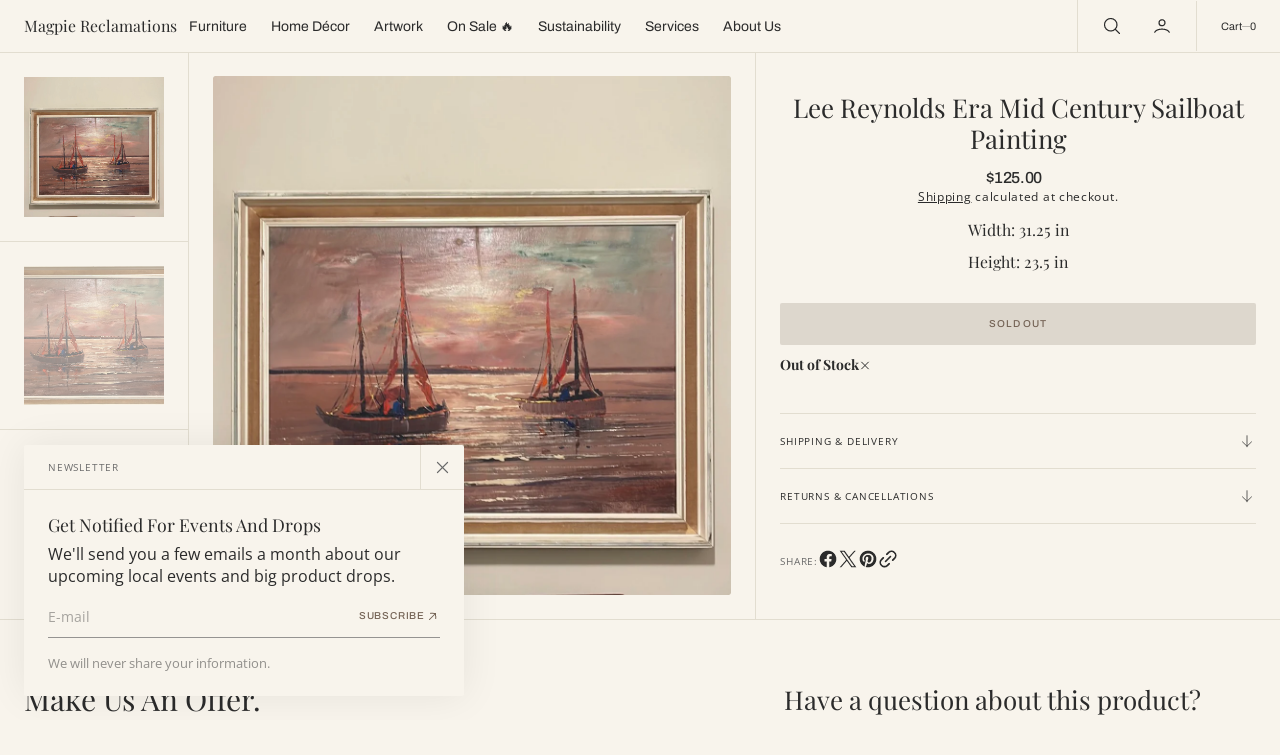

--- FILE ---
content_type: text/html; charset=utf-8
request_url: https://magpiereclamations.com/products/lee-reynolds-s-era-mid-century-sailboat-painting
body_size: 35343
content:
<!doctype html>
<html
	class="no-js"
	data-scheme="light"
	lang="en"
>
	<head>
		<meta charset="utf-8">
		<meta http-equiv="X-UA-Compatible" content="IE=edge">
		<meta name="viewport" content="width=device-width,initial-scale=1">
		<meta name="theme-color" content="">
		<link rel="canonical" href="https://magpiereclamations.com/products/lee-reynolds-s-era-mid-century-sailboat-painting">
		<link rel="preconnect" href="https://cdn.shopify.com" crossorigin><link
				rel="icon"
				type="image/png"
				href="//magpiereclamations.com/cdn/shop/files/magpie-logo-no-background_32x32.png?v=1639452358"
			><link rel="preconnect" href="https://fonts.shopifycdn.com" crossorigin><title>Lee Reynolds Era Mid Century Sailboat Painting</title>

		

		

<meta property="og:site_name" content="Magpie Reclamations">
<meta property="og:url" content="https://magpiereclamations.com/products/lee-reynolds-s-era-mid-century-sailboat-painting">
<meta property="og:title" content="Lee Reynolds Era Mid Century Sailboat Painting">
<meta property="og:type" content="product">
<meta property="og:description" content="Unique Antique, Vintage, &amp; Mid Century Modern at an Affordable Price."><meta property="og:image" content="http://magpiereclamations.com/cdn/shop/products/image_dfe0025f-4707-4a02-a152-5729523c4efa.jpg?v=1637286474">
  <meta property="og:image:secure_url" content="https://magpiereclamations.com/cdn/shop/products/image_dfe0025f-4707-4a02-a152-5729523c4efa.jpg?v=1637286474">
  <meta property="og:image:width" content="1080">
  <meta property="og:image:height" content="1081"><meta property="og:price:amount" content="125.00">
  <meta property="og:price:currency" content="USD"><meta name="twitter:card" content="summary_large_image">
<meta name="twitter:title" content="Lee Reynolds Era Mid Century Sailboat Painting">
<meta name="twitter:description" content="Unique Antique, Vintage, &amp; Mid Century Modern at an Affordable Price.">


		<script src="//magpiereclamations.com/cdn/shop/t/8/assets/constants.js?v=37383056447335370521734886285" defer="defer"></script>
		<script src="//magpiereclamations.com/cdn/shop/t/8/assets/pubsub.js?v=34180055027472970951734886286" defer="defer"></script>
		<script src="//magpiereclamations.com/cdn/shop/t/8/assets/global.js?v=72457157166756460841734886285" defer="defer"></script>

		<script>window.performance && window.performance.mark && window.performance.mark('shopify.content_for_header.start');</script><meta id="shopify-digital-wallet" name="shopify-digital-wallet" content="/57748488351/digital_wallets/dialog">
<meta name="shopify-checkout-api-token" content="27fcbc20b77b91adcfce66c6d39d779d">
<meta id="in-context-paypal-metadata" data-shop-id="57748488351" data-venmo-supported="false" data-environment="production" data-locale="en_US" data-paypal-v4="true" data-currency="USD">
<link rel="alternate" type="application/json+oembed" href="https://magpiereclamations.com/products/lee-reynolds-s-era-mid-century-sailboat-painting.oembed">
<script async="async" src="/checkouts/internal/preloads.js?locale=en-US"></script>
<link rel="preconnect" href="https://shop.app" crossorigin="anonymous">
<script async="async" src="https://shop.app/checkouts/internal/preloads.js?locale=en-US&shop_id=57748488351" crossorigin="anonymous"></script>
<script id="apple-pay-shop-capabilities" type="application/json">{"shopId":57748488351,"countryCode":"US","currencyCode":"USD","merchantCapabilities":["supports3DS"],"merchantId":"gid:\/\/shopify\/Shop\/57748488351","merchantName":"Magpie Reclamations","requiredBillingContactFields":["postalAddress","email"],"requiredShippingContactFields":["postalAddress","email"],"shippingType":"shipping","supportedNetworks":["visa","masterCard","amex","discover","elo","jcb"],"total":{"type":"pending","label":"Magpie Reclamations","amount":"1.00"},"shopifyPaymentsEnabled":true,"supportsSubscriptions":true}</script>
<script id="shopify-features" type="application/json">{"accessToken":"27fcbc20b77b91adcfce66c6d39d779d","betas":["rich-media-storefront-analytics"],"domain":"magpiereclamations.com","predictiveSearch":true,"shopId":57748488351,"locale":"en"}</script>
<script>var Shopify = Shopify || {};
Shopify.shop = "magpie-reclamations-llc.myshopify.com";
Shopify.locale = "en";
Shopify.currency = {"active":"USD","rate":"1.0"};
Shopify.country = "US";
Shopify.theme = {"name":"Nordic","id":173825589407,"schema_name":"Nordic","schema_version":"1.0.4","theme_store_id":2801,"role":"main"};
Shopify.theme.handle = "null";
Shopify.theme.style = {"id":null,"handle":null};
Shopify.cdnHost = "magpiereclamations.com/cdn";
Shopify.routes = Shopify.routes || {};
Shopify.routes.root = "/";</script>
<script type="module">!function(o){(o.Shopify=o.Shopify||{}).modules=!0}(window);</script>
<script>!function(o){function n(){var o=[];function n(){o.push(Array.prototype.slice.apply(arguments))}return n.q=o,n}var t=o.Shopify=o.Shopify||{};t.loadFeatures=n(),t.autoloadFeatures=n()}(window);</script>
<script>
  window.ShopifyPay = window.ShopifyPay || {};
  window.ShopifyPay.apiHost = "shop.app\/pay";
  window.ShopifyPay.redirectState = null;
</script>
<script id="shop-js-analytics" type="application/json">{"pageType":"product"}</script>
<script defer="defer" async type="module" src="//magpiereclamations.com/cdn/shopifycloud/shop-js/modules/v2/client.init-shop-cart-sync_BApSsMSl.en.esm.js"></script>
<script defer="defer" async type="module" src="//magpiereclamations.com/cdn/shopifycloud/shop-js/modules/v2/chunk.common_CBoos6YZ.esm.js"></script>
<script type="module">
  await import("//magpiereclamations.com/cdn/shopifycloud/shop-js/modules/v2/client.init-shop-cart-sync_BApSsMSl.en.esm.js");
await import("//magpiereclamations.com/cdn/shopifycloud/shop-js/modules/v2/chunk.common_CBoos6YZ.esm.js");

  window.Shopify.SignInWithShop?.initShopCartSync?.({"fedCMEnabled":true,"windoidEnabled":true});

</script>
<script defer="defer" async type="module" src="//magpiereclamations.com/cdn/shopifycloud/shop-js/modules/v2/client.payment-terms_BHOWV7U_.en.esm.js"></script>
<script defer="defer" async type="module" src="//magpiereclamations.com/cdn/shopifycloud/shop-js/modules/v2/chunk.common_CBoos6YZ.esm.js"></script>
<script defer="defer" async type="module" src="//magpiereclamations.com/cdn/shopifycloud/shop-js/modules/v2/chunk.modal_Bu1hFZFC.esm.js"></script>
<script type="module">
  await import("//magpiereclamations.com/cdn/shopifycloud/shop-js/modules/v2/client.payment-terms_BHOWV7U_.en.esm.js");
await import("//magpiereclamations.com/cdn/shopifycloud/shop-js/modules/v2/chunk.common_CBoos6YZ.esm.js");
await import("//magpiereclamations.com/cdn/shopifycloud/shop-js/modules/v2/chunk.modal_Bu1hFZFC.esm.js");

  
</script>
<script>
  window.Shopify = window.Shopify || {};
  if (!window.Shopify.featureAssets) window.Shopify.featureAssets = {};
  window.Shopify.featureAssets['shop-js'] = {"shop-cart-sync":["modules/v2/client.shop-cart-sync_DJczDl9f.en.esm.js","modules/v2/chunk.common_CBoos6YZ.esm.js"],"init-fed-cm":["modules/v2/client.init-fed-cm_BzwGC0Wi.en.esm.js","modules/v2/chunk.common_CBoos6YZ.esm.js"],"init-windoid":["modules/v2/client.init-windoid_BS26ThXS.en.esm.js","modules/v2/chunk.common_CBoos6YZ.esm.js"],"shop-cash-offers":["modules/v2/client.shop-cash-offers_DthCPNIO.en.esm.js","modules/v2/chunk.common_CBoos6YZ.esm.js","modules/v2/chunk.modal_Bu1hFZFC.esm.js"],"shop-button":["modules/v2/client.shop-button_D_JX508o.en.esm.js","modules/v2/chunk.common_CBoos6YZ.esm.js"],"init-shop-email-lookup-coordinator":["modules/v2/client.init-shop-email-lookup-coordinator_DFwWcvrS.en.esm.js","modules/v2/chunk.common_CBoos6YZ.esm.js"],"shop-toast-manager":["modules/v2/client.shop-toast-manager_tEhgP2F9.en.esm.js","modules/v2/chunk.common_CBoos6YZ.esm.js"],"shop-login-button":["modules/v2/client.shop-login-button_DwLgFT0K.en.esm.js","modules/v2/chunk.common_CBoos6YZ.esm.js","modules/v2/chunk.modal_Bu1hFZFC.esm.js"],"avatar":["modules/v2/client.avatar_BTnouDA3.en.esm.js"],"init-shop-cart-sync":["modules/v2/client.init-shop-cart-sync_BApSsMSl.en.esm.js","modules/v2/chunk.common_CBoos6YZ.esm.js"],"pay-button":["modules/v2/client.pay-button_BuNmcIr_.en.esm.js","modules/v2/chunk.common_CBoos6YZ.esm.js"],"init-shop-for-new-customer-accounts":["modules/v2/client.init-shop-for-new-customer-accounts_DrjXSI53.en.esm.js","modules/v2/client.shop-login-button_DwLgFT0K.en.esm.js","modules/v2/chunk.common_CBoos6YZ.esm.js","modules/v2/chunk.modal_Bu1hFZFC.esm.js"],"init-customer-accounts-sign-up":["modules/v2/client.init-customer-accounts-sign-up_TlVCiykN.en.esm.js","modules/v2/client.shop-login-button_DwLgFT0K.en.esm.js","modules/v2/chunk.common_CBoos6YZ.esm.js","modules/v2/chunk.modal_Bu1hFZFC.esm.js"],"shop-follow-button":["modules/v2/client.shop-follow-button_C5D3XtBb.en.esm.js","modules/v2/chunk.common_CBoos6YZ.esm.js","modules/v2/chunk.modal_Bu1hFZFC.esm.js"],"checkout-modal":["modules/v2/client.checkout-modal_8TC_1FUY.en.esm.js","modules/v2/chunk.common_CBoos6YZ.esm.js","modules/v2/chunk.modal_Bu1hFZFC.esm.js"],"init-customer-accounts":["modules/v2/client.init-customer-accounts_C0Oh2ljF.en.esm.js","modules/v2/client.shop-login-button_DwLgFT0K.en.esm.js","modules/v2/chunk.common_CBoos6YZ.esm.js","modules/v2/chunk.modal_Bu1hFZFC.esm.js"],"lead-capture":["modules/v2/client.lead-capture_Cq0gfm7I.en.esm.js","modules/v2/chunk.common_CBoos6YZ.esm.js","modules/v2/chunk.modal_Bu1hFZFC.esm.js"],"shop-login":["modules/v2/client.shop-login_BmtnoEUo.en.esm.js","modules/v2/chunk.common_CBoos6YZ.esm.js","modules/v2/chunk.modal_Bu1hFZFC.esm.js"],"payment-terms":["modules/v2/client.payment-terms_BHOWV7U_.en.esm.js","modules/v2/chunk.common_CBoos6YZ.esm.js","modules/v2/chunk.modal_Bu1hFZFC.esm.js"]};
</script>
<script>(function() {
  var isLoaded = false;
  function asyncLoad() {
    if (isLoaded) return;
    isLoaded = true;
    var urls = ["https:\/\/inffuse.eventscalendar.co\/\/plugins\/shopify\/loader.js?app=calendar\u0026shop=magpie-reclamations-llc.myshopify.com\u0026shop=magpie-reclamations-llc.myshopify.com","https:\/\/storage.nfcube.com\/instafeed-f32349a81f5fb1067cb96b7af90b3821.js?shop=magpie-reclamations-llc.myshopify.com"];
    for (var i = 0; i < urls.length; i++) {
      var s = document.createElement('script');
      s.type = 'text/javascript';
      s.async = true;
      s.src = urls[i];
      var x = document.getElementsByTagName('script')[0];
      x.parentNode.insertBefore(s, x);
    }
  };
  if(window.attachEvent) {
    window.attachEvent('onload', asyncLoad);
  } else {
    window.addEventListener('load', asyncLoad, false);
  }
})();</script>
<script id="__st">var __st={"a":57748488351,"offset":-18000,"reqid":"ac11c7e2-0caf-4269-9005-5c05e3476c7e-1768904756","pageurl":"magpiereclamations.com\/products\/lee-reynolds-s-era-mid-century-sailboat-painting","u":"42ca639fa0cf","p":"product","rtyp":"product","rid":7192946311327};</script>
<script>window.ShopifyPaypalV4VisibilityTracking = true;</script>
<script id="captcha-bootstrap">!function(){'use strict';const t='contact',e='account',n='new_comment',o=[[t,t],['blogs',n],['comments',n],[t,'customer']],c=[[e,'customer_login'],[e,'guest_login'],[e,'recover_customer_password'],[e,'create_customer']],r=t=>t.map((([t,e])=>`form[action*='/${t}']:not([data-nocaptcha='true']) input[name='form_type'][value='${e}']`)).join(','),a=t=>()=>t?[...document.querySelectorAll(t)].map((t=>t.form)):[];function s(){const t=[...o],e=r(t);return a(e)}const i='password',u='form_key',d=['recaptcha-v3-token','g-recaptcha-response','h-captcha-response',i],f=()=>{try{return window.sessionStorage}catch{return}},m='__shopify_v',_=t=>t.elements[u];function p(t,e,n=!1){try{const o=window.sessionStorage,c=JSON.parse(o.getItem(e)),{data:r}=function(t){const{data:e,action:n}=t;return t[m]||n?{data:e,action:n}:{data:t,action:n}}(c);for(const[e,n]of Object.entries(r))t.elements[e]&&(t.elements[e].value=n);n&&o.removeItem(e)}catch(o){console.error('form repopulation failed',{error:o})}}const l='form_type',E='cptcha';function T(t){t.dataset[E]=!0}const w=window,h=w.document,L='Shopify',v='ce_forms',y='captcha';let A=!1;((t,e)=>{const n=(g='f06e6c50-85a8-45c8-87d0-21a2b65856fe',I='https://cdn.shopify.com/shopifycloud/storefront-forms-hcaptcha/ce_storefront_forms_captcha_hcaptcha.v1.5.2.iife.js',D={infoText:'Protected by hCaptcha',privacyText:'Privacy',termsText:'Terms'},(t,e,n)=>{const o=w[L][v],c=o.bindForm;if(c)return c(t,g,e,D).then(n);var r;o.q.push([[t,g,e,D],n]),r=I,A||(h.body.append(Object.assign(h.createElement('script'),{id:'captcha-provider',async:!0,src:r})),A=!0)});var g,I,D;w[L]=w[L]||{},w[L][v]=w[L][v]||{},w[L][v].q=[],w[L][y]=w[L][y]||{},w[L][y].protect=function(t,e){n(t,void 0,e),T(t)},Object.freeze(w[L][y]),function(t,e,n,w,h,L){const[v,y,A,g]=function(t,e,n){const i=e?o:[],u=t?c:[],d=[...i,...u],f=r(d),m=r(i),_=r(d.filter((([t,e])=>n.includes(e))));return[a(f),a(m),a(_),s()]}(w,h,L),I=t=>{const e=t.target;return e instanceof HTMLFormElement?e:e&&e.form},D=t=>v().includes(t);t.addEventListener('submit',(t=>{const e=I(t);if(!e)return;const n=D(e)&&!e.dataset.hcaptchaBound&&!e.dataset.recaptchaBound,o=_(e),c=g().includes(e)&&(!o||!o.value);(n||c)&&t.preventDefault(),c&&!n&&(function(t){try{if(!f())return;!function(t){const e=f();if(!e)return;const n=_(t);if(!n)return;const o=n.value;o&&e.removeItem(o)}(t);const e=Array.from(Array(32),(()=>Math.random().toString(36)[2])).join('');!function(t,e){_(t)||t.append(Object.assign(document.createElement('input'),{type:'hidden',name:u})),t.elements[u].value=e}(t,e),function(t,e){const n=f();if(!n)return;const o=[...t.querySelectorAll(`input[type='${i}']`)].map((({name:t})=>t)),c=[...d,...o],r={};for(const[a,s]of new FormData(t).entries())c.includes(a)||(r[a]=s);n.setItem(e,JSON.stringify({[m]:1,action:t.action,data:r}))}(t,e)}catch(e){console.error('failed to persist form',e)}}(e),e.submit())}));const S=(t,e)=>{t&&!t.dataset[E]&&(n(t,e.some((e=>e===t))),T(t))};for(const o of['focusin','change'])t.addEventListener(o,(t=>{const e=I(t);D(e)&&S(e,y())}));const B=e.get('form_key'),M=e.get(l),P=B&&M;t.addEventListener('DOMContentLoaded',(()=>{const t=y();if(P)for(const e of t)e.elements[l].value===M&&p(e,B);[...new Set([...A(),...v().filter((t=>'true'===t.dataset.shopifyCaptcha))])].forEach((e=>S(e,t)))}))}(h,new URLSearchParams(w.location.search),n,t,e,['guest_login'])})(!0,!0)}();</script>
<script integrity="sha256-4kQ18oKyAcykRKYeNunJcIwy7WH5gtpwJnB7kiuLZ1E=" data-source-attribution="shopify.loadfeatures" defer="defer" src="//magpiereclamations.com/cdn/shopifycloud/storefront/assets/storefront/load_feature-a0a9edcb.js" crossorigin="anonymous"></script>
<script crossorigin="anonymous" defer="defer" src="//magpiereclamations.com/cdn/shopifycloud/storefront/assets/shopify_pay/storefront-65b4c6d7.js?v=20250812"></script>
<script data-source-attribution="shopify.dynamic_checkout.dynamic.init">var Shopify=Shopify||{};Shopify.PaymentButton=Shopify.PaymentButton||{isStorefrontPortableWallets:!0,init:function(){window.Shopify.PaymentButton.init=function(){};var t=document.createElement("script");t.src="https://magpiereclamations.com/cdn/shopifycloud/portable-wallets/latest/portable-wallets.en.js",t.type="module",document.head.appendChild(t)}};
</script>
<script data-source-attribution="shopify.dynamic_checkout.buyer_consent">
  function portableWalletsHideBuyerConsent(e){var t=document.getElementById("shopify-buyer-consent"),n=document.getElementById("shopify-subscription-policy-button");t&&n&&(t.classList.add("hidden"),t.setAttribute("aria-hidden","true"),n.removeEventListener("click",e))}function portableWalletsShowBuyerConsent(e){var t=document.getElementById("shopify-buyer-consent"),n=document.getElementById("shopify-subscription-policy-button");t&&n&&(t.classList.remove("hidden"),t.removeAttribute("aria-hidden"),n.addEventListener("click",e))}window.Shopify?.PaymentButton&&(window.Shopify.PaymentButton.hideBuyerConsent=portableWalletsHideBuyerConsent,window.Shopify.PaymentButton.showBuyerConsent=portableWalletsShowBuyerConsent);
</script>
<script data-source-attribution="shopify.dynamic_checkout.cart.bootstrap">document.addEventListener("DOMContentLoaded",(function(){function t(){return document.querySelector("shopify-accelerated-checkout-cart, shopify-accelerated-checkout")}if(t())Shopify.PaymentButton.init();else{new MutationObserver((function(e,n){t()&&(Shopify.PaymentButton.init(),n.disconnect())})).observe(document.body,{childList:!0,subtree:!0})}}));
</script>
<link id="shopify-accelerated-checkout-styles" rel="stylesheet" media="screen" href="https://magpiereclamations.com/cdn/shopifycloud/portable-wallets/latest/accelerated-checkout-backwards-compat.css" crossorigin="anonymous">
<style id="shopify-accelerated-checkout-cart">
        #shopify-buyer-consent {
  margin-top: 1em;
  display: inline-block;
  width: 100%;
}

#shopify-buyer-consent.hidden {
  display: none;
}

#shopify-subscription-policy-button {
  background: none;
  border: none;
  padding: 0;
  text-decoration: underline;
  font-size: inherit;
  cursor: pointer;
}

#shopify-subscription-policy-button::before {
  box-shadow: none;
}

      </style>
<script id="sections-script" data-sections="main-product,product-recommendations,header,footer" defer="defer" src="//magpiereclamations.com/cdn/shop/t/8/compiled_assets/scripts.js?v=6290"></script>
<script>window.performance && window.performance.mark && window.performance.mark('shopify.content_for_header.end');</script>
		
		

<style data-shopify>
	@font-face {
  font-family: "Open Sans";
  font-weight: 400;
  font-style: normal;
  font-display: swap;
  src: url("//magpiereclamations.com/cdn/fonts/open_sans/opensans_n4.c32e4d4eca5273f6d4ee95ddf54b5bbb75fc9b61.woff2") format("woff2"),
       url("//magpiereclamations.com/cdn/fonts/open_sans/opensans_n4.5f3406f8d94162b37bfa232b486ac93ee892406d.woff") format("woff");
}

	@font-face {
  font-family: "Playfair Display";
  font-weight: 400;
  font-style: normal;
  font-display: swap;
  src: url("//magpiereclamations.com/cdn/fonts/playfair_display/playfairdisplay_n4.9980f3e16959dc89137cc1369bfc3ae98af1deb9.woff2") format("woff2"),
       url("//magpiereclamations.com/cdn/fonts/playfair_display/playfairdisplay_n4.c562b7c8e5637886a811d2a017f9e023166064ee.woff") format("woff");
}

	@font-face {
  font-family: Archivo;
  font-weight: 500;
  font-style: normal;
  font-display: swap;
  src: url("//magpiereclamations.com/cdn/fonts/archivo/archivo_n5.272841b6d6b831864f7fecfa55541752bb399511.woff2") format("woff2"),
       url("//magpiereclamations.com/cdn/fonts/archivo/archivo_n5.27fb58a71a175084eb68e15500549a69fe15738e.woff") format("woff");
}

	@font-face {
  font-family: "Playfair Display";
  font-weight: 700;
  font-style: normal;
  font-display: swap;
  src: url("//magpiereclamations.com/cdn/fonts/playfair_display/playfairdisplay_n7.592b3435e0fff3f50b26d410c73ae7ec893f6910.woff2") format("woff2"),
       url("//magpiereclamations.com/cdn/fonts/playfair_display/playfairdisplay_n7.998b1417dec711058cce2abb61a0b8c59066498f.woff") format("woff");
}

	@font-face {
  font-family: "Open Sans";
  font-weight: 400;
  font-style: normal;
  font-display: swap;
  src: url("//magpiereclamations.com/cdn/fonts/open_sans/opensans_n4.c32e4d4eca5273f6d4ee95ddf54b5bbb75fc9b61.woff2") format("woff2"),
       url("//magpiereclamations.com/cdn/fonts/open_sans/opensans_n4.5f3406f8d94162b37bfa232b486ac93ee892406d.woff") format("woff");
}

	@font-face {
  font-family: "Open Sans";
  font-weight: 400;
  font-style: normal;
  font-display: swap;
  src: url("//magpiereclamations.com/cdn/fonts/open_sans/opensans_n4.c32e4d4eca5273f6d4ee95ddf54b5bbb75fc9b61.woff2") format("woff2"),
       url("//magpiereclamations.com/cdn/fonts/open_sans/opensans_n4.5f3406f8d94162b37bfa232b486ac93ee892406d.woff") format("woff");
}

	@font-face {
  font-family: "Playfair Display";
  font-weight: 700;
  font-style: normal;
  font-display: swap;
  src: url("//magpiereclamations.com/cdn/fonts/playfair_display/playfairdisplay_n7.592b3435e0fff3f50b26d410c73ae7ec893f6910.woff2") format("woff2"),
       url("//magpiereclamations.com/cdn/fonts/playfair_display/playfairdisplay_n7.998b1417dec711058cce2abb61a0b8c59066498f.woff") format("woff");
}

	@font-face {
  font-family: Archivo;
  font-weight: 400;
  font-style: normal;
  font-display: swap;
  src: url("//magpiereclamations.com/cdn/fonts/archivo/archivo_n4.dc8d917cc69af0a65ae04d01fd8eeab28a3573c9.woff2") format("woff2"),
       url("//magpiereclamations.com/cdn/fonts/archivo/archivo_n4.bd6b9c34fdb81d7646836be8065ce3c80a2cc984.woff") format("woff");
}

	@font-face {
  font-family: Archivo;
  font-weight: 600;
  font-style: normal;
  font-display: swap;
  src: url("//magpiereclamations.com/cdn/fonts/archivo/archivo_n6.06ce7cb3e84f9557d04c35761e39e39ea101fb19.woff2") format("woff2"),
       url("//magpiereclamations.com/cdn/fonts/archivo/archivo_n6.5dd16bc207dfc6d25ca8472d89387d828f610453.woff") format("woff");
}

	
	
	@font-face {
  font-family: "Open Sans";
  font-weight: 300;
  font-style: normal;
  font-display: swap;
  src: url("//magpiereclamations.com/cdn/fonts/open_sans/opensans_n3.b10466eda05a6b2d1ef0f6ba490dcecf7588dd78.woff2") format("woff2"),
       url("//magpiereclamations.com/cdn/fonts/open_sans/opensans_n3.056c4b5dddadba7018747bd50fdaa80430e21710.woff") format("woff");
}

	@font-face {
  font-family: "Open Sans";
  font-weight: 400;
  font-style: normal;
  font-display: swap;
  src: url("//magpiereclamations.com/cdn/fonts/open_sans/opensans_n4.c32e4d4eca5273f6d4ee95ddf54b5bbb75fc9b61.woff2") format("woff2"),
       url("//magpiereclamations.com/cdn/fonts/open_sans/opensans_n4.5f3406f8d94162b37bfa232b486ac93ee892406d.woff") format("woff");
}

	@font-face {
  font-family: "Open Sans";
  font-weight: 500;
  font-style: normal;
  font-display: swap;
  src: url("//magpiereclamations.com/cdn/fonts/open_sans/opensans_n5.500dcf21ddee5bc5855ad3a20394d3bc363c217c.woff2") format("woff2"),
       url("//magpiereclamations.com/cdn/fonts/open_sans/opensans_n5.af1a06d824dccfb4d400ba874ef19176651ec834.woff") format("woff");
}

	@font-face {
  font-family: "Open Sans";
  font-weight: 700;
  font-style: normal;
  font-display: swap;
  src: url("//magpiereclamations.com/cdn/fonts/open_sans/opensans_n7.a9393be1574ea8606c68f4441806b2711d0d13e4.woff2") format("woff2"),
       url("//magpiereclamations.com/cdn/fonts/open_sans/opensans_n7.7b8af34a6ebf52beb1a4c1d8c73ad6910ec2e553.woff") format("woff");
}

	@font-face {
  font-family: "Playfair Display";
  font-weight: 700;
  font-style: normal;
  font-display: swap;
  src: url("//magpiereclamations.com/cdn/fonts/playfair_display/playfairdisplay_n7.592b3435e0fff3f50b26d410c73ae7ec893f6910.woff2") format("woff2"),
       url("//magpiereclamations.com/cdn/fonts/playfair_display/playfairdisplay_n7.998b1417dec711058cce2abb61a0b8c59066498f.woff") format("woff");
}

	@font-face {
  font-family: "Open Sans";
  font-weight: 400;
  font-style: italic;
  font-display: swap;
  src: url("//magpiereclamations.com/cdn/fonts/open_sans/opensans_i4.6f1d45f7a46916cc95c694aab32ecbf7509cbf33.woff2") format("woff2"),
       url("//magpiereclamations.com/cdn/fonts/open_sans/opensans_i4.4efaa52d5a57aa9a57c1556cc2b7465d18839daa.woff") format("woff");
}

	@font-face {
  font-family: "Playfair Display";
  font-weight: 400;
  font-style: italic;
  font-display: swap;
  src: url("//magpiereclamations.com/cdn/fonts/playfair_display/playfairdisplay_i4.804ea8da9192aaed0368534aa085b3c1f3411619.woff2") format("woff2"),
       url("//magpiereclamations.com/cdn/fonts/playfair_display/playfairdisplay_i4.5538cb7a825d13d8a2333cd8a94065a93a95c710.woff") format("woff");
}

	@font-face {
  font-family: "Open Sans";
  font-weight: 700;
  font-style: italic;
  font-display: swap;
  src: url("//magpiereclamations.com/cdn/fonts/open_sans/opensans_i7.916ced2e2ce15f7fcd95d196601a15e7b89ee9a4.woff2") format("woff2"),
       url("//magpiereclamations.com/cdn/fonts/open_sans/opensans_i7.99a9cff8c86ea65461de497ade3d515a98f8b32a.woff") format("woff");
}


	
		:root,
		[data-scheme=light] .color-background-1 {
			--color-background: 248,244,236;
--color-background-secondary: 242,238,227;

	--gradient-background: #f8f4ec;

--color-foreground: 43, 43, 43;
--color-foreground-secondary: 107, 107, 107;
--color-foreground-title: 43, 43, 43;
--menu-shadow-color: var(--color-foreground);
--color-button-text: 255, 255, 255;
--color-button-text-hover: 255, 255, 255;
--color-button: 116, 99, 85;
--color-button-hover: 43, 43, 43;

--color-button-secondary: 235, 230, 215;
--color-button-secondary-hover: 224, 221, 210;
--color-button-secondary-text: 116, 99, 85;
--color-button-secondary-text-hover: 116, 99, 85;

--color-button-tertiary-text: 116, 99, 85;
--color-button-tertiary-text-hover: 43, 43, 43;



--color-overlay: 0, 0, 0;
--color-border-input: 242, 238, 227;
--color-border-input-hover: 240, 236, 223;
--color-background-input: 242, 238, 227;
--color-background-input-hover: 240, 236, 223;
--color-border: 226, 221, 208;
--color-accent: 116, 99, 85;

--color-badge-text: 43, 43, 43;
--color-badge-background: 248, 244, 236;
--color-blog-slider-heading-hover : var(--color-button-hover);
		}
		@media (prefers-color-scheme: light) {
			:root,
			[data-scheme=auto] .color-background-1 {
				--color-background: 248,244,236;
--color-background-secondary: 242,238,227;

	--gradient-background: #f8f4ec;

--color-foreground: 43, 43, 43;
--color-foreground-secondary: 107, 107, 107;
--color-foreground-title: 43, 43, 43;
--menu-shadow-color: var(--color-foreground);
--color-button-text: 255, 255, 255;
--color-button-text-hover: 255, 255, 255;
--color-button: 116, 99, 85;
--color-button-hover: 43, 43, 43;

--color-button-secondary: 235, 230, 215;
--color-button-secondary-hover: 224, 221, 210;
--color-button-secondary-text: 116, 99, 85;
--color-button-secondary-text-hover: 116, 99, 85;

--color-button-tertiary-text: 116, 99, 85;
--color-button-tertiary-text-hover: 43, 43, 43;



--color-overlay: 0, 0, 0;
--color-border-input: 242, 238, 227;
--color-border-input-hover: 240, 236, 223;
--color-background-input: 242, 238, 227;
--color-background-input-hover: 240, 236, 223;
--color-border: 226, 221, 208;
--color-accent: 116, 99, 85;

--color-badge-text: 43, 43, 43;
--color-badge-background: 248, 244, 236;
--color-blog-slider-heading-hover : var(--color-button-hover);
			}
		}
		[data-scheme=dark],
			.color-inverse,
		[data-scheme=dark] .color-background-1 {
			
	--color-background: 30, 30, 30;
	--color-background-secondary: 16, 16, 16;
	--color-border-input: 44, 44, 44;
	--color-border-input-hover: 48, 48, 48;
	--color-background-input: 44, 44, 44;
	--color-background-input-hover: 48, 48, 48;


	--gradient-background: rgb(var(--color-background));

--color-blog-slider-heading-hover: 203, 211, 218;
--color-overlay: 31, 31, 31;
--color-foreground: 255, 255, 255;
--color-foreground-secondary: 255, 255, 255;
--color-foreground-title: 255, 255, 255;
--color-border: 53, 53, 53;
--color-link: 229, 229, 229;
--alpha-link: 0.5;
--color-button: 10, 10, 10;
--color-button-hover: 15, 15, 15;
--color-button-text: 255, 255, 255;
--color-button-text-hover: 255, 255, 255;
--color-button-secondary: 60, 60, 60;
--color-button-secondary-hover: 65, 65, 65;
--color-button-secondary-text: 255, 255, 255;
--color-button-secondary-text-hover: 255, 255, 255;
--color-button-tertiary: 15, 15, 15;
--color-button-tertiary-hover: 20, 20, 20;
--color-button-tertiary-text: 255, 255, 255;
--color-button-tertiary-text-hover: 255, 255, 255;
--alpha-button-background: 1;
--alpha-button-border: 1;
--color-social: 255, 255, 255;
--color-placeholder-input: 255, 255, 255;
--color-card-price-new: 229, 229, 229;
--color-card-price-old: 169, 169, 169;
--color-error-background: 0, 0, 0;
--color-title-text: 255, 255, 255;
--color-accent : 180, 180, 180;
--menu-shadow-color: 0,0,0;
--menu-shadow-alpha: 0.3;
--swiper-navigation-color: rgb(var(--color-foreground));
--swiper-pagination-color : rgb(var(--color-foreground));
		}
		@media (prefers-color-scheme: dark) {
			[data-scheme=auto],
			[data-scheme=auto] .color-background-1 {
				
	--color-background: 30, 30, 30;
	--color-background-secondary: 16, 16, 16;
	--color-border-input: 44, 44, 44;
	--color-border-input-hover: 48, 48, 48;
	--color-background-input: 44, 44, 44;
	--color-background-input-hover: 48, 48, 48;


	--gradient-background: rgb(var(--color-background));

--color-blog-slider-heading-hover: 203, 211, 218;
--color-overlay: 31, 31, 31;
--color-foreground: 255, 255, 255;
--color-foreground-secondary: 255, 255, 255;
--color-foreground-title: 255, 255, 255;
--color-border: 53, 53, 53;
--color-link: 229, 229, 229;
--alpha-link: 0.5;
--color-button: 10, 10, 10;
--color-button-hover: 15, 15, 15;
--color-button-text: 255, 255, 255;
--color-button-text-hover: 255, 255, 255;
--color-button-secondary: 60, 60, 60;
--color-button-secondary-hover: 65, 65, 65;
--color-button-secondary-text: 255, 255, 255;
--color-button-secondary-text-hover: 255, 255, 255;
--color-button-tertiary: 15, 15, 15;
--color-button-tertiary-hover: 20, 20, 20;
--color-button-tertiary-text: 255, 255, 255;
--color-button-tertiary-text-hover: 255, 255, 255;
--alpha-button-background: 1;
--alpha-button-border: 1;
--color-social: 255, 255, 255;
--color-placeholder-input: 255, 255, 255;
--color-card-price-new: 229, 229, 229;
--color-card-price-old: 169, 169, 169;
--color-error-background: 0, 0, 0;
--color-title-text: 255, 255, 255;
--color-accent : 180, 180, 180;
--menu-shadow-color: 0,0,0;
--menu-shadow-alpha: 0.3;
--swiper-navigation-color: rgb(var(--color-foreground));
--swiper-pagination-color : rgb(var(--color-foreground));
			}
		}

	
		
		[data-scheme=light] .color-background-2 {
			--color-background: 51,255,82;
--color-background-secondary: 0,0,0;

	--gradient-background: linear-gradient(7deg, rgba(226, 148, 104, 0.81), rgba(255, 212, 104, 1) 70%);

--color-foreground: 21, 20, 26;
--color-foreground-secondary: 0, 0, 0;
--color-foreground-title: 21, 20, 26;
--menu-shadow-color: var(--color-foreground);
--color-button-text: 255, 255, 255;
--color-button-text-hover: 255, 255, 255;
--color-button: 116, 99, 85;
--color-button-hover: 43, 43, 43;

--color-button-secondary: 235, 230, 215;
--color-button-secondary-hover: 255, 255, 255;
--color-button-secondary-text: 116, 99, 85;
--color-button-secondary-text-hover: 116, 99, 85;

--color-button-tertiary-text: 255, 255, 255;
--color-button-tertiary-text-hover: 244, 244, 244;



--color-overlay: 0, 0, 0;
--color-border-input: 255, 255, 255;
--color-border-input-hover: 255, 255, 255;
--color-background-input: 255, 255, 255;
--color-background-input-hover: 251, 251, 251;
--color-border: 226, 221, 208;
--color-accent: 17, 50, 75;

--color-badge-text: 14, 40, 60;
--color-badge-background: 242, 244, 244;
--color-blog-slider-heading-hover : var(--color-button-hover);
		}
		@media (prefers-color-scheme: light) {
			
			[data-scheme=auto] .color-background-2 {
				--color-background: 51,255,82;
--color-background-secondary: 0,0,0;

	--gradient-background: linear-gradient(7deg, rgba(226, 148, 104, 0.81), rgba(255, 212, 104, 1) 70%);

--color-foreground: 21, 20, 26;
--color-foreground-secondary: 0, 0, 0;
--color-foreground-title: 21, 20, 26;
--menu-shadow-color: var(--color-foreground);
--color-button-text: 255, 255, 255;
--color-button-text-hover: 255, 255, 255;
--color-button: 116, 99, 85;
--color-button-hover: 43, 43, 43;

--color-button-secondary: 235, 230, 215;
--color-button-secondary-hover: 255, 255, 255;
--color-button-secondary-text: 116, 99, 85;
--color-button-secondary-text-hover: 116, 99, 85;

--color-button-tertiary-text: 255, 255, 255;
--color-button-tertiary-text-hover: 244, 244, 244;



--color-overlay: 0, 0, 0;
--color-border-input: 255, 255, 255;
--color-border-input-hover: 255, 255, 255;
--color-background-input: 255, 255, 255;
--color-background-input-hover: 251, 251, 251;
--color-border: 226, 221, 208;
--color-accent: 17, 50, 75;

--color-badge-text: 14, 40, 60;
--color-badge-background: 242, 244, 244;
--color-blog-slider-heading-hover : var(--color-button-hover);
			}
		}
		
		[data-scheme=dark] .color-background-2 {
			
--color-background: 44, 44, 44;
--color-background-secondary: 31, 31, 31;
--color-border-input: 35, 35, 35;
--color-border-input-hover: 37, 37, 37;
--color-background-input: 35, 35, 35;
--color-background-input-hover:  37, 37, 37;


	--gradient-background: linear-gradient(91.72deg, #8DB6E4 0%, #C9896E 100%);

--color-blog-slider-heading-hover: 203, 211, 218;
--color-overlay: 31, 31, 31;
--color-foreground: 255, 255, 255;
--color-foreground-secondary: 255, 255, 255;
--color-foreground-title: 255, 255, 255;
--color-border: 53, 53, 53;
--color-link: 229, 229, 229;
--alpha-link: 0.5;
--color-button: 10, 10, 10;
--color-button-hover: 15, 15, 15;
--color-button-text: 255, 255, 255;
--color-button-text-hover: 255, 255, 255;
--color-button-secondary: 60, 60, 60;
--color-button-secondary-hover: 65, 65, 65;
--color-button-secondary-text: 255, 255, 255;
--color-button-secondary-text-hover: 255, 255, 255;
--color-button-tertiary: 15, 15, 15;
--color-button-tertiary-hover: 20, 20, 20;
--color-button-tertiary-text: 255, 255, 255;
--color-button-tertiary-text-hover: 255, 255, 255;
--alpha-button-background: 1;
--alpha-button-border: 1;
--color-social: 255, 255, 255;
--color-placeholder-input: 255, 255, 255;
--color-card-price-new: 229, 229, 229;
--color-card-price-old: 169, 169, 169;
--color-error-background: 0, 0, 0;
--color-title-text: 255, 255, 255;
--color-accent : 180, 180, 180;
--menu-shadow-color: 0,0,0;
--menu-shadow-alpha: 0.3;
--swiper-navigation-color: rgb(var(--color-foreground));
--swiper-pagination-color : rgb(var(--color-foreground));
		}
		@media (prefers-color-scheme: dark) {
			
			[data-scheme=auto] .color-background-2 {
				
--color-background: 44, 44, 44;
--color-background-secondary: 31, 31, 31;
--color-border-input: 35, 35, 35;
--color-border-input-hover: 37, 37, 37;
--color-background-input: 35, 35, 35;
--color-background-input-hover:  37, 37, 37;


	--gradient-background: linear-gradient(91.72deg, #8DB6E4 0%, #C9896E 100%);

--color-blog-slider-heading-hover: 203, 211, 218;
--color-overlay: 31, 31, 31;
--color-foreground: 255, 255, 255;
--color-foreground-secondary: 255, 255, 255;
--color-foreground-title: 255, 255, 255;
--color-border: 53, 53, 53;
--color-link: 229, 229, 229;
--alpha-link: 0.5;
--color-button: 10, 10, 10;
--color-button-hover: 15, 15, 15;
--color-button-text: 255, 255, 255;
--color-button-text-hover: 255, 255, 255;
--color-button-secondary: 60, 60, 60;
--color-button-secondary-hover: 65, 65, 65;
--color-button-secondary-text: 255, 255, 255;
--color-button-secondary-text-hover: 255, 255, 255;
--color-button-tertiary: 15, 15, 15;
--color-button-tertiary-hover: 20, 20, 20;
--color-button-tertiary-text: 255, 255, 255;
--color-button-tertiary-text-hover: 255, 255, 255;
--alpha-button-background: 1;
--alpha-button-border: 1;
--color-social: 255, 255, 255;
--color-placeholder-input: 255, 255, 255;
--color-card-price-new: 229, 229, 229;
--color-card-price-old: 169, 169, 169;
--color-error-background: 0, 0, 0;
--color-title-text: 255, 255, 255;
--color-accent : 180, 180, 180;
--menu-shadow-color: 0,0,0;
--menu-shadow-alpha: 0.3;
--swiper-navigation-color: rgb(var(--color-foreground));
--swiper-pagination-color : rgb(var(--color-foreground));
			}
		}

	
		
		[data-scheme=light] .color-background-3 {
			--color-background: 0,0,0;
--color-background-secondary: 0,0,0;

	--gradient-background: #000000;

--color-foreground: 255, 255, 255;
--color-foreground-secondary: 255, 255, 255;
--color-foreground-title: 255, 255, 255;
--menu-shadow-color: var(--color-foreground);
--color-button-text: 255, 255, 255;
--color-button-text-hover: 255, 255, 255;
--color-button: 116, 99, 85;
--color-button-hover: 43, 43, 43;

--color-button-secondary: 235, 230, 215;
--color-button-secondary-hover: 255, 255, 255;
--color-button-secondary-text: 116, 99, 85;
--color-button-secondary-text-hover: 116, 99, 85;

--color-button-tertiary-text: 255, 255, 255;
--color-button-tertiary-text-hover: 244, 244, 244;



--color-overlay: 37, 25, 8;
--color-border-input: 255, 255, 255;
--color-border-input-hover: 255, 255, 255;
--color-background-input: 255, 255, 255;
--color-background-input-hover: 251, 251, 251;
--color-border: 226, 221, 208;
--color-accent: 17, 50, 75;

--color-badge-text: 14, 40, 60;
--color-badge-background: 242, 244, 244;
--color-blog-slider-heading-hover : var(--color-button-hover);
		}
		@media (prefers-color-scheme: light) {
			
			[data-scheme=auto] .color-background-3 {
				--color-background: 0,0,0;
--color-background-secondary: 0,0,0;

	--gradient-background: #000000;

--color-foreground: 255, 255, 255;
--color-foreground-secondary: 255, 255, 255;
--color-foreground-title: 255, 255, 255;
--menu-shadow-color: var(--color-foreground);
--color-button-text: 255, 255, 255;
--color-button-text-hover: 255, 255, 255;
--color-button: 116, 99, 85;
--color-button-hover: 43, 43, 43;

--color-button-secondary: 235, 230, 215;
--color-button-secondary-hover: 255, 255, 255;
--color-button-secondary-text: 116, 99, 85;
--color-button-secondary-text-hover: 116, 99, 85;

--color-button-tertiary-text: 255, 255, 255;
--color-button-tertiary-text-hover: 244, 244, 244;



--color-overlay: 37, 25, 8;
--color-border-input: 255, 255, 255;
--color-border-input-hover: 255, 255, 255;
--color-background-input: 255, 255, 255;
--color-background-input-hover: 251, 251, 251;
--color-border: 226, 221, 208;
--color-accent: 17, 50, 75;

--color-badge-text: 14, 40, 60;
--color-badge-background: 242, 244, 244;
--color-blog-slider-heading-hover : var(--color-button-hover);
			}
		}
		
		[data-scheme=dark] .color-background-3 {
			
--color-background: 44, 44, 44;
--color-background-secondary: 31, 31, 31;
--color-border-input: 35, 35, 35;
--color-border-input-hover: 37, 37, 37;
--color-background-input: 35, 35, 35;
--color-background-input-hover:  37, 37, 37;


	--gradient-background: rgb(var(--color-background));

--color-blog-slider-heading-hover: 203, 211, 218;
--color-overlay: 31, 31, 31;
--color-foreground: 255, 255, 255;
--color-foreground-secondary: 255, 255, 255;
--color-foreground-title: 255, 255, 255;
--color-border: 53, 53, 53;
--color-link: 229, 229, 229;
--alpha-link: 0.5;
--color-button: 10, 10, 10;
--color-button-hover: 15, 15, 15;
--color-button-text: 255, 255, 255;
--color-button-text-hover: 255, 255, 255;
--color-button-secondary: 60, 60, 60;
--color-button-secondary-hover: 65, 65, 65;
--color-button-secondary-text: 255, 255, 255;
--color-button-secondary-text-hover: 255, 255, 255;
--color-button-tertiary: 15, 15, 15;
--color-button-tertiary-hover: 20, 20, 20;
--color-button-tertiary-text: 255, 255, 255;
--color-button-tertiary-text-hover: 255, 255, 255;
--alpha-button-background: 1;
--alpha-button-border: 1;
--color-social: 255, 255, 255;
--color-placeholder-input: 255, 255, 255;
--color-card-price-new: 229, 229, 229;
--color-card-price-old: 169, 169, 169;
--color-error-background: 0, 0, 0;
--color-title-text: 255, 255, 255;
--color-accent : 180, 180, 180;
--menu-shadow-color: 0,0,0;
--menu-shadow-alpha: 0.3;
--swiper-navigation-color: rgb(var(--color-foreground));
--swiper-pagination-color : rgb(var(--color-foreground));
		}
		@media (prefers-color-scheme: dark) {
			
			[data-scheme=auto] .color-background-3 {
				
--color-background: 44, 44, 44;
--color-background-secondary: 31, 31, 31;
--color-border-input: 35, 35, 35;
--color-border-input-hover: 37, 37, 37;
--color-background-input: 35, 35, 35;
--color-background-input-hover:  37, 37, 37;


	--gradient-background: rgb(var(--color-background));

--color-blog-slider-heading-hover: 203, 211, 218;
--color-overlay: 31, 31, 31;
--color-foreground: 255, 255, 255;
--color-foreground-secondary: 255, 255, 255;
--color-foreground-title: 255, 255, 255;
--color-border: 53, 53, 53;
--color-link: 229, 229, 229;
--alpha-link: 0.5;
--color-button: 10, 10, 10;
--color-button-hover: 15, 15, 15;
--color-button-text: 255, 255, 255;
--color-button-text-hover: 255, 255, 255;
--color-button-secondary: 60, 60, 60;
--color-button-secondary-hover: 65, 65, 65;
--color-button-secondary-text: 255, 255, 255;
--color-button-secondary-text-hover: 255, 255, 255;
--color-button-tertiary: 15, 15, 15;
--color-button-tertiary-hover: 20, 20, 20;
--color-button-tertiary-text: 255, 255, 255;
--color-button-tertiary-text-hover: 255, 255, 255;
--alpha-button-background: 1;
--alpha-button-border: 1;
--color-social: 255, 255, 255;
--color-placeholder-input: 255, 255, 255;
--color-card-price-new: 229, 229, 229;
--color-card-price-old: 169, 169, 169;
--color-error-background: 0, 0, 0;
--color-title-text: 255, 255, 255;
--color-accent : 180, 180, 180;
--menu-shadow-color: 0,0,0;
--menu-shadow-alpha: 0.3;
--swiper-navigation-color: rgb(var(--color-foreground));
--swiper-pagination-color : rgb(var(--color-foreground));
			}
		}

	

	body, .color-background-1, .color-background-2, .color-background-3 {
		color: rgba(var(--color-foreground));
		background-color: rgb(var(--color-background));
	}

	:root {
		--announcement-height: 0px;
		--header-height: 0px;
		--breadcrumbs-height: 0px;

		--spaced-section: 5rem;

		--font-body-family: "Open Sans", sans-serif;
		--font-body-style: normal;
		--font-body-weight: 400;

		--font-body-scale: 1.6;
		--font-body-scale-xs: 1.2;
		--font-body-scale-s: 1.4;
		--font-body-scale-l: 2.0;
		--font-body-letter-spacing: 0em;
		--font-body-line-height: 1.4;

		--font-heading-family: "Playfair Display", serif;
		--font-heading-style: normal;
		--font-heading-weight: 400;
		--font-heading-letter-spacing: 0em;
		--font-heading-line-height: 1.2;
		--font-heading-text-transform: none;

		--font-subtitle-family: "Open Sans", sans-serif;
		--font-subtitle-style: normal;
		--font-subtitle-weight: 400;
		--font-subtitle-text-transform: uppercase;
		--font-subtitle-scale: 1.0;
		--font-subtitle-letter-spacing: 0.8em;

		--font-heading-h1-scale: 1.32;
		--font-heading-h2-scale: 1.05;
		--font-heading-h3-scale: 1.0;
		--font-heading-h4-scale: 1.08;
		--font-heading-h5-scale: 1.11;
		--font-heading-h6-scale: 1.13;

		--font-heading-card-family: "Open Sans", sans-serif;
		--font-heading-card-style: normal;
		--font-heading-card-weight: 400;
		--font-text-card-family: Archivo, sans-serif;
		--font-text-card-style: normal;
		--font-text-card-weight: 500;
		
		--font-card-text-transform: capitalize;
		--font-heading-card-scale: 1.0;
		--font-text-card-scale: 1.0;

		--font-button-family: Archivo, sans-serif;
		--font-button-style: normal;
		--font-button-weight: 500;
		--font-button-text-transform: uppercase;

		--font-button-family: Archivo, sans-serif;
		--font-button-style: normal;
		--font-button-weight: 500;
		--font-button-text-transform: uppercase;
		--font-button-scale: 1.0;
		--font-button-letter-spacing: 0.8em;
		
		--font-badge-family: "Playfair Display", serif;
		--font-badge-style: normal;
		--font-badge-weight: 700;
		--font-badge-text-transform: none;
		--font-badge-scale: 1.4;
		--font-badge-letter-spacing: 0em;

		--font-header-menu-family: Archivo, sans-serif;
		--font-header-menu-style: normal;
		--font-header-menu-weight: 400;
		--font-header-menu-link-scale: 1.4;
		--font-header-menu-text-transform: capitalize;
		--font-header-menu-letter-spacing: 0em;

		--font-footer-menu-family: Archivo, sans-serif;
		--font-footer-menu-style: normal;
		--font-footer-menu-weight: 600;
		--font-footer-menu-scale: 1.4;
		--font-footer-menu-text-transform: capitalize;
		--font-footer-menu-letter-spacing: 0em;

		--font-popups-heading-family: , ;
		--font-popups-heading-style: ;
		--font-popups-heading-weight: ;
		--font-popups-text-family: , ;
		--font-popups-text-style: ;
		--font-popups-text-weight: ;
		--font-popup-heading-scale: 0.0;
		--font-popup-desc-scale: 0.0;
		--font-popup-text-scale: 0.0;
		--font-notification-heading-scale: 0.0;
		--font-notification-text-scale: 0.0;

		--border-radius-button: 2px;
		--payment-terms-background-color: ;
		--color-card-price-new: , , ;
		--color-card-price-old: , , ;

		--border-radius-media: 2px;
	}

	@media screen and (min-width: 990px) {
		:root {
			--spaced-section: 16rem;
		}
	}
	*,
	*::before,
	*::after {
		box-sizing: inherit;
	}

	html {
		box-sizing: border-box;
		font-size: 10px;
		height: 100%;
	}

	body {
		position: relative;
		display: flex;
		flex-direction: column;
		/*grid-template-rows: auto auto 1fr auto;
		grid-template-columns: 100%;*/
		min-height: 100%;
		margin: 0;
		font-size: 1.6rem;
		line-height: 1.5;
		font-family: var(--font-body-family);
		font-style: var(--font-body-style);
		font-weight: var(--font-body-weight);
		overflow-x: hidden;
	}
	@media screen and (min-width: 750px) {
		body {	
			font-size: calc(var(--font-body-scale) * 1rem);
		}
	}
	.shopify-section-group-footer-group {
		margin-top: auto;
	}
</style>

		
		<link href="//magpiereclamations.com/cdn/shop/t/8/assets/swiper-bundle.min.css?v=67104566617031410831734886287" rel="stylesheet" type="text/css" media="all" />
		<link href="//magpiereclamations.com/cdn/shop/t/8/assets/base.css?v=86332917892542046651735834998" rel="stylesheet" type="text/css" media="all" /><link
				rel="stylesheet"
				href="//magpiereclamations.com/cdn/shop/t/8/assets/component-predictive-search.css?v=161440164612086142471734886285"
				media="print"
				onload="this.media='all'"
			><link
				rel="preload"
				as="font"
				href="//magpiereclamations.com/cdn/fonts/open_sans/opensans_n4.c32e4d4eca5273f6d4ee95ddf54b5bbb75fc9b61.woff2"
				type="font/woff2"
				crossorigin
			><link
				rel="preload"
				as="font"
				href="//magpiereclamations.com/cdn/fonts/playfair_display/playfairdisplay_n4.9980f3e16959dc89137cc1369bfc3ae98af1deb9.woff2"
				type="font/woff2"
				crossorigin
			><script>
			document.documentElement.className =
				document.documentElement.className.replace('no-js', 'js');
			if (Shopify.designMode) {
				document.documentElement.classList.add('shopify-design-mode');
			}
		</script>

		<script src="//magpiereclamations.com/cdn/shop/t/8/assets/jquery-3.6.0.js?v=184217876181003224711734886285" defer="defer"></script>
		<script
			src="//magpiereclamations.com/cdn/shop/t/8/assets/swiper-bundle.min.js?v=91266435261445688101734886287"
			defer="defer"
		></script>
		<script src="//magpiereclamations.com/cdn/shop/t/8/assets/gsap.min.js?v=7945211475339172311734886285" defer="defer"></script>
		<script
			src="//magpiereclamations.com/cdn/shop/t/8/assets/ScrollTrigger.min.js?v=66501933754752109161734886286"
			defer="defer"
		></script><script src="//magpiereclamations.com/cdn/shop/t/8/assets/search-modal.js?v=132131605931268813371734886286" defer="defer"></script><script src="//magpiereclamations.com/cdn/shop/t/8/assets/popup.js?v=119818828978287767731734886286" defer="defer"></script>
		
		
			<script src="//magpiereclamations.com/cdn/shop/t/8/assets/product-card.js?v=62315234464512371741734886286" defer="defer"></script>
		

		<script>
			let cscoDarkMode = {};

			(function () {
				const body = document.querySelector('html[data-scheme]');

				cscoDarkMode = {
					init: function (e) {
						this.initMode(e);
						window
							.matchMedia('(prefers-color-scheme: dark)')
							.addListener((e) => {
								this.initMode(e);
							});

						window.addEventListener('load', () => {
							document.querySelectorAll('.header__toggle-scheme').forEach(el => {
								el.addEventListener('click', (e) => {
									e.preventDefault();
									if ('auto' === body.getAttribute('data-scheme')) {
										if (
											window.matchMedia('(prefers-color-scheme: dark)').matches
										) {
											cscoDarkMode.changeScheme('light', true);
										} else if (
											window.matchMedia('(prefers-color-scheme: light)').matches
										) {
											cscoDarkMode.changeScheme('dark', true);
										}
									} else {
										if ('dark' === body.getAttribute('data-scheme')) {
											cscoDarkMode.changeScheme('light', true);
										} else {
											cscoDarkMode.changeScheme('dark', true);
										}
									}
								});
							})
						});
					},
					initMode: function (e) {
						let siteScheme = false;
						switch (
							'light' // Field. User’s system preference.
						) {
							case 'dark':
								siteScheme = 'dark';
								break;
							case 'light':
								siteScheme = 'light';
								break;
							case 'system':
								siteScheme = 'auto';
								break;
						}
						if (siteScheme && siteScheme !== body.getAttribute('data-scheme')) {
							this.changeScheme(siteScheme, false);
						}
					},
					changeScheme: function (siteScheme, cookie) {
						body.classList.add('scheme-toggled');
						body.setAttribute('data-scheme', siteScheme);
						if (cookie) {
							localStorage.setItem('_color_schema', siteScheme);
						}
						setTimeout(() => {
							body.classList.remove('scheme-toggled');
						}, 100);
					},
				};
			})();

			cscoDarkMode.init();

			document.addEventListener('shopify:section:load', function () {
				setTimeout(() => {
					cscoDarkMode.init();
				}, 100);
			});
		</script>
	<link href="https://monorail-edge.shopifysvc.com" rel="dns-prefetch">
<script>(function(){if ("sendBeacon" in navigator && "performance" in window) {try {var session_token_from_headers = performance.getEntriesByType('navigation')[0].serverTiming.find(x => x.name == '_s').description;} catch {var session_token_from_headers = undefined;}var session_cookie_matches = document.cookie.match(/_shopify_s=([^;]*)/);var session_token_from_cookie = session_cookie_matches && session_cookie_matches.length === 2 ? session_cookie_matches[1] : "";var session_token = session_token_from_headers || session_token_from_cookie || "";function handle_abandonment_event(e) {var entries = performance.getEntries().filter(function(entry) {return /monorail-edge.shopifysvc.com/.test(entry.name);});if (!window.abandonment_tracked && entries.length === 0) {window.abandonment_tracked = true;var currentMs = Date.now();var navigation_start = performance.timing.navigationStart;var payload = {shop_id: 57748488351,url: window.location.href,navigation_start,duration: currentMs - navigation_start,session_token,page_type: "product"};window.navigator.sendBeacon("https://monorail-edge.shopifysvc.com/v1/produce", JSON.stringify({schema_id: "online_store_buyer_site_abandonment/1.1",payload: payload,metadata: {event_created_at_ms: currentMs,event_sent_at_ms: currentMs}}));}}window.addEventListener('pagehide', handle_abandonment_event);}}());</script>
<script id="web-pixels-manager-setup">(function e(e,d,r,n,o){if(void 0===o&&(o={}),!Boolean(null===(a=null===(i=window.Shopify)||void 0===i?void 0:i.analytics)||void 0===a?void 0:a.replayQueue)){var i,a;window.Shopify=window.Shopify||{};var t=window.Shopify;t.analytics=t.analytics||{};var s=t.analytics;s.replayQueue=[],s.publish=function(e,d,r){return s.replayQueue.push([e,d,r]),!0};try{self.performance.mark("wpm:start")}catch(e){}var l=function(){var e={modern:/Edge?\/(1{2}[4-9]|1[2-9]\d|[2-9]\d{2}|\d{4,})\.\d+(\.\d+|)|Firefox\/(1{2}[4-9]|1[2-9]\d|[2-9]\d{2}|\d{4,})\.\d+(\.\d+|)|Chrom(ium|e)\/(9{2}|\d{3,})\.\d+(\.\d+|)|(Maci|X1{2}).+ Version\/(15\.\d+|(1[6-9]|[2-9]\d|\d{3,})\.\d+)([,.]\d+|)( \(\w+\)|)( Mobile\/\w+|) Safari\/|Chrome.+OPR\/(9{2}|\d{3,})\.\d+\.\d+|(CPU[ +]OS|iPhone[ +]OS|CPU[ +]iPhone|CPU IPhone OS|CPU iPad OS)[ +]+(15[._]\d+|(1[6-9]|[2-9]\d|\d{3,})[._]\d+)([._]\d+|)|Android:?[ /-](13[3-9]|1[4-9]\d|[2-9]\d{2}|\d{4,})(\.\d+|)(\.\d+|)|Android.+Firefox\/(13[5-9]|1[4-9]\d|[2-9]\d{2}|\d{4,})\.\d+(\.\d+|)|Android.+Chrom(ium|e)\/(13[3-9]|1[4-9]\d|[2-9]\d{2}|\d{4,})\.\d+(\.\d+|)|SamsungBrowser\/([2-9]\d|\d{3,})\.\d+/,legacy:/Edge?\/(1[6-9]|[2-9]\d|\d{3,})\.\d+(\.\d+|)|Firefox\/(5[4-9]|[6-9]\d|\d{3,})\.\d+(\.\d+|)|Chrom(ium|e)\/(5[1-9]|[6-9]\d|\d{3,})\.\d+(\.\d+|)([\d.]+$|.*Safari\/(?![\d.]+ Edge\/[\d.]+$))|(Maci|X1{2}).+ Version\/(10\.\d+|(1[1-9]|[2-9]\d|\d{3,})\.\d+)([,.]\d+|)( \(\w+\)|)( Mobile\/\w+|) Safari\/|Chrome.+OPR\/(3[89]|[4-9]\d|\d{3,})\.\d+\.\d+|(CPU[ +]OS|iPhone[ +]OS|CPU[ +]iPhone|CPU IPhone OS|CPU iPad OS)[ +]+(10[._]\d+|(1[1-9]|[2-9]\d|\d{3,})[._]\d+)([._]\d+|)|Android:?[ /-](13[3-9]|1[4-9]\d|[2-9]\d{2}|\d{4,})(\.\d+|)(\.\d+|)|Mobile Safari.+OPR\/([89]\d|\d{3,})\.\d+\.\d+|Android.+Firefox\/(13[5-9]|1[4-9]\d|[2-9]\d{2}|\d{4,})\.\d+(\.\d+|)|Android.+Chrom(ium|e)\/(13[3-9]|1[4-9]\d|[2-9]\d{2}|\d{4,})\.\d+(\.\d+|)|Android.+(UC? ?Browser|UCWEB|U3)[ /]?(15\.([5-9]|\d{2,})|(1[6-9]|[2-9]\d|\d{3,})\.\d+)\.\d+|SamsungBrowser\/(5\.\d+|([6-9]|\d{2,})\.\d+)|Android.+MQ{2}Browser\/(14(\.(9|\d{2,})|)|(1[5-9]|[2-9]\d|\d{3,})(\.\d+|))(\.\d+|)|K[Aa][Ii]OS\/(3\.\d+|([4-9]|\d{2,})\.\d+)(\.\d+|)/},d=e.modern,r=e.legacy,n=navigator.userAgent;return n.match(d)?"modern":n.match(r)?"legacy":"unknown"}(),u="modern"===l?"modern":"legacy",c=(null!=n?n:{modern:"",legacy:""})[u],f=function(e){return[e.baseUrl,"/wpm","/b",e.hashVersion,"modern"===e.buildTarget?"m":"l",".js"].join("")}({baseUrl:d,hashVersion:r,buildTarget:u}),m=function(e){var d=e.version,r=e.bundleTarget,n=e.surface,o=e.pageUrl,i=e.monorailEndpoint;return{emit:function(e){var a=e.status,t=e.errorMsg,s=(new Date).getTime(),l=JSON.stringify({metadata:{event_sent_at_ms:s},events:[{schema_id:"web_pixels_manager_load/3.1",payload:{version:d,bundle_target:r,page_url:o,status:a,surface:n,error_msg:t},metadata:{event_created_at_ms:s}}]});if(!i)return console&&console.warn&&console.warn("[Web Pixels Manager] No Monorail endpoint provided, skipping logging."),!1;try{return self.navigator.sendBeacon.bind(self.navigator)(i,l)}catch(e){}var u=new XMLHttpRequest;try{return u.open("POST",i,!0),u.setRequestHeader("Content-Type","text/plain"),u.send(l),!0}catch(e){return console&&console.warn&&console.warn("[Web Pixels Manager] Got an unhandled error while logging to Monorail."),!1}}}}({version:r,bundleTarget:l,surface:e.surface,pageUrl:self.location.href,monorailEndpoint:e.monorailEndpoint});try{o.browserTarget=l,function(e){var d=e.src,r=e.async,n=void 0===r||r,o=e.onload,i=e.onerror,a=e.sri,t=e.scriptDataAttributes,s=void 0===t?{}:t,l=document.createElement("script"),u=document.querySelector("head"),c=document.querySelector("body");if(l.async=n,l.src=d,a&&(l.integrity=a,l.crossOrigin="anonymous"),s)for(var f in s)if(Object.prototype.hasOwnProperty.call(s,f))try{l.dataset[f]=s[f]}catch(e){}if(o&&l.addEventListener("load",o),i&&l.addEventListener("error",i),u)u.appendChild(l);else{if(!c)throw new Error("Did not find a head or body element to append the script");c.appendChild(l)}}({src:f,async:!0,onload:function(){if(!function(){var e,d;return Boolean(null===(d=null===(e=window.Shopify)||void 0===e?void 0:e.analytics)||void 0===d?void 0:d.initialized)}()){var d=window.webPixelsManager.init(e)||void 0;if(d){var r=window.Shopify.analytics;r.replayQueue.forEach((function(e){var r=e[0],n=e[1],o=e[2];d.publishCustomEvent(r,n,o)})),r.replayQueue=[],r.publish=d.publishCustomEvent,r.visitor=d.visitor,r.initialized=!0}}},onerror:function(){return m.emit({status:"failed",errorMsg:"".concat(f," has failed to load")})},sri:function(e){var d=/^sha384-[A-Za-z0-9+/=]+$/;return"string"==typeof e&&d.test(e)}(c)?c:"",scriptDataAttributes:o}),m.emit({status:"loading"})}catch(e){m.emit({status:"failed",errorMsg:(null==e?void 0:e.message)||"Unknown error"})}}})({shopId: 57748488351,storefrontBaseUrl: "https://magpiereclamations.com",extensionsBaseUrl: "https://extensions.shopifycdn.com/cdn/shopifycloud/web-pixels-manager",monorailEndpoint: "https://monorail-edge.shopifysvc.com/unstable/produce_batch",surface: "storefront-renderer",enabledBetaFlags: ["2dca8a86"],webPixelsConfigList: [{"id":"115572895","eventPayloadVersion":"v1","runtimeContext":"LAX","scriptVersion":"1","type":"CUSTOM","privacyPurposes":["ANALYTICS"],"name":"Google Analytics tag (migrated)"},{"id":"shopify-app-pixel","configuration":"{}","eventPayloadVersion":"v1","runtimeContext":"STRICT","scriptVersion":"0450","apiClientId":"shopify-pixel","type":"APP","privacyPurposes":["ANALYTICS","MARKETING"]},{"id":"shopify-custom-pixel","eventPayloadVersion":"v1","runtimeContext":"LAX","scriptVersion":"0450","apiClientId":"shopify-pixel","type":"CUSTOM","privacyPurposes":["ANALYTICS","MARKETING"]}],isMerchantRequest: false,initData: {"shop":{"name":"Magpie Reclamations","paymentSettings":{"currencyCode":"USD"},"myshopifyDomain":"magpie-reclamations-llc.myshopify.com","countryCode":"US","storefrontUrl":"https:\/\/magpiereclamations.com"},"customer":null,"cart":null,"checkout":null,"productVariants":[{"price":{"amount":125.0,"currencyCode":"USD"},"product":{"title":"Lee Reynolds Era Mid Century Sailboat Painting","vendor":"Magpie Reclamations","id":"7192946311327","untranslatedTitle":"Lee Reynolds Era Mid Century Sailboat Painting","url":"\/products\/lee-reynolds-s-era-mid-century-sailboat-painting","type":"Artwork"},"id":"41501313925279","image":{"src":"\/\/magpiereclamations.com\/cdn\/shop\/products\/image_dfe0025f-4707-4a02-a152-5729523c4efa.jpg?v=1637286474"},"sku":null,"title":"Default Title","untranslatedTitle":"Default Title"}],"purchasingCompany":null},},"https://magpiereclamations.com/cdn","fcfee988w5aeb613cpc8e4bc33m6693e112",{"modern":"","legacy":""},{"shopId":"57748488351","storefrontBaseUrl":"https:\/\/magpiereclamations.com","extensionBaseUrl":"https:\/\/extensions.shopifycdn.com\/cdn\/shopifycloud\/web-pixels-manager","surface":"storefront-renderer","enabledBetaFlags":"[\"2dca8a86\"]","isMerchantRequest":"false","hashVersion":"fcfee988w5aeb613cpc8e4bc33m6693e112","publish":"custom","events":"[[\"page_viewed\",{}],[\"product_viewed\",{\"productVariant\":{\"price\":{\"amount\":125.0,\"currencyCode\":\"USD\"},\"product\":{\"title\":\"Lee Reynolds Era Mid Century Sailboat Painting\",\"vendor\":\"Magpie Reclamations\",\"id\":\"7192946311327\",\"untranslatedTitle\":\"Lee Reynolds Era Mid Century Sailboat Painting\",\"url\":\"\/products\/lee-reynolds-s-era-mid-century-sailboat-painting\",\"type\":\"Artwork\"},\"id\":\"41501313925279\",\"image\":{\"src\":\"\/\/magpiereclamations.com\/cdn\/shop\/products\/image_dfe0025f-4707-4a02-a152-5729523c4efa.jpg?v=1637286474\"},\"sku\":null,\"title\":\"Default Title\",\"untranslatedTitle\":\"Default Title\"}}]]"});</script><script>
  window.ShopifyAnalytics = window.ShopifyAnalytics || {};
  window.ShopifyAnalytics.meta = window.ShopifyAnalytics.meta || {};
  window.ShopifyAnalytics.meta.currency = 'USD';
  var meta = {"product":{"id":7192946311327,"gid":"gid:\/\/shopify\/Product\/7192946311327","vendor":"Magpie Reclamations","type":"Artwork","handle":"lee-reynolds-s-era-mid-century-sailboat-painting","variants":[{"id":41501313925279,"price":12500,"name":"Lee Reynolds Era Mid Century Sailboat Painting","public_title":null,"sku":null}],"remote":false},"page":{"pageType":"product","resourceType":"product","resourceId":7192946311327,"requestId":"ac11c7e2-0caf-4269-9005-5c05e3476c7e-1768904756"}};
  for (var attr in meta) {
    window.ShopifyAnalytics.meta[attr] = meta[attr];
  }
</script>
<script class="analytics">
  (function () {
    var customDocumentWrite = function(content) {
      var jquery = null;

      if (window.jQuery) {
        jquery = window.jQuery;
      } else if (window.Checkout && window.Checkout.$) {
        jquery = window.Checkout.$;
      }

      if (jquery) {
        jquery('body').append(content);
      }
    };

    var hasLoggedConversion = function(token) {
      if (token) {
        return document.cookie.indexOf('loggedConversion=' + token) !== -1;
      }
      return false;
    }

    var setCookieIfConversion = function(token) {
      if (token) {
        var twoMonthsFromNow = new Date(Date.now());
        twoMonthsFromNow.setMonth(twoMonthsFromNow.getMonth() + 2);

        document.cookie = 'loggedConversion=' + token + '; expires=' + twoMonthsFromNow;
      }
    }

    var trekkie = window.ShopifyAnalytics.lib = window.trekkie = window.trekkie || [];
    if (trekkie.integrations) {
      return;
    }
    trekkie.methods = [
      'identify',
      'page',
      'ready',
      'track',
      'trackForm',
      'trackLink'
    ];
    trekkie.factory = function(method) {
      return function() {
        var args = Array.prototype.slice.call(arguments);
        args.unshift(method);
        trekkie.push(args);
        return trekkie;
      };
    };
    for (var i = 0; i < trekkie.methods.length; i++) {
      var key = trekkie.methods[i];
      trekkie[key] = trekkie.factory(key);
    }
    trekkie.load = function(config) {
      trekkie.config = config || {};
      trekkie.config.initialDocumentCookie = document.cookie;
      var first = document.getElementsByTagName('script')[0];
      var script = document.createElement('script');
      script.type = 'text/javascript';
      script.onerror = function(e) {
        var scriptFallback = document.createElement('script');
        scriptFallback.type = 'text/javascript';
        scriptFallback.onerror = function(error) {
                var Monorail = {
      produce: function produce(monorailDomain, schemaId, payload) {
        var currentMs = new Date().getTime();
        var event = {
          schema_id: schemaId,
          payload: payload,
          metadata: {
            event_created_at_ms: currentMs,
            event_sent_at_ms: currentMs
          }
        };
        return Monorail.sendRequest("https://" + monorailDomain + "/v1/produce", JSON.stringify(event));
      },
      sendRequest: function sendRequest(endpointUrl, payload) {
        // Try the sendBeacon API
        if (window && window.navigator && typeof window.navigator.sendBeacon === 'function' && typeof window.Blob === 'function' && !Monorail.isIos12()) {
          var blobData = new window.Blob([payload], {
            type: 'text/plain'
          });

          if (window.navigator.sendBeacon(endpointUrl, blobData)) {
            return true;
          } // sendBeacon was not successful

        } // XHR beacon

        var xhr = new XMLHttpRequest();

        try {
          xhr.open('POST', endpointUrl);
          xhr.setRequestHeader('Content-Type', 'text/plain');
          xhr.send(payload);
        } catch (e) {
          console.log(e);
        }

        return false;
      },
      isIos12: function isIos12() {
        return window.navigator.userAgent.lastIndexOf('iPhone; CPU iPhone OS 12_') !== -1 || window.navigator.userAgent.lastIndexOf('iPad; CPU OS 12_') !== -1;
      }
    };
    Monorail.produce('monorail-edge.shopifysvc.com',
      'trekkie_storefront_load_errors/1.1',
      {shop_id: 57748488351,
      theme_id: 173825589407,
      app_name: "storefront",
      context_url: window.location.href,
      source_url: "//magpiereclamations.com/cdn/s/trekkie.storefront.cd680fe47e6c39ca5d5df5f0a32d569bc48c0f27.min.js"});

        };
        scriptFallback.async = true;
        scriptFallback.src = '//magpiereclamations.com/cdn/s/trekkie.storefront.cd680fe47e6c39ca5d5df5f0a32d569bc48c0f27.min.js';
        first.parentNode.insertBefore(scriptFallback, first);
      };
      script.async = true;
      script.src = '//magpiereclamations.com/cdn/s/trekkie.storefront.cd680fe47e6c39ca5d5df5f0a32d569bc48c0f27.min.js';
      first.parentNode.insertBefore(script, first);
    };
    trekkie.load(
      {"Trekkie":{"appName":"storefront","development":false,"defaultAttributes":{"shopId":57748488351,"isMerchantRequest":null,"themeId":173825589407,"themeCityHash":"11017311018979329755","contentLanguage":"en","currency":"USD","eventMetadataId":"64f7f0b8-62ec-40c4-a637-f3a8bfd0aed7"},"isServerSideCookieWritingEnabled":true,"monorailRegion":"shop_domain","enabledBetaFlags":["65f19447"]},"Session Attribution":{},"S2S":{"facebookCapiEnabled":false,"source":"trekkie-storefront-renderer","apiClientId":580111}}
    );

    var loaded = false;
    trekkie.ready(function() {
      if (loaded) return;
      loaded = true;

      window.ShopifyAnalytics.lib = window.trekkie;

      var originalDocumentWrite = document.write;
      document.write = customDocumentWrite;
      try { window.ShopifyAnalytics.merchantGoogleAnalytics.call(this); } catch(error) {};
      document.write = originalDocumentWrite;

      window.ShopifyAnalytics.lib.page(null,{"pageType":"product","resourceType":"product","resourceId":7192946311327,"requestId":"ac11c7e2-0caf-4269-9005-5c05e3476c7e-1768904756","shopifyEmitted":true});

      var match = window.location.pathname.match(/checkouts\/(.+)\/(thank_you|post_purchase)/)
      var token = match? match[1]: undefined;
      if (!hasLoggedConversion(token)) {
        setCookieIfConversion(token);
        window.ShopifyAnalytics.lib.track("Viewed Product",{"currency":"USD","variantId":41501313925279,"productId":7192946311327,"productGid":"gid:\/\/shopify\/Product\/7192946311327","name":"Lee Reynolds Era Mid Century Sailboat Painting","price":"125.00","sku":null,"brand":"Magpie Reclamations","variant":null,"category":"Artwork","nonInteraction":true,"remote":false},undefined,undefined,{"shopifyEmitted":true});
      window.ShopifyAnalytics.lib.track("monorail:\/\/trekkie_storefront_viewed_product\/1.1",{"currency":"USD","variantId":41501313925279,"productId":7192946311327,"productGid":"gid:\/\/shopify\/Product\/7192946311327","name":"Lee Reynolds Era Mid Century Sailboat Painting","price":"125.00","sku":null,"brand":"Magpie Reclamations","variant":null,"category":"Artwork","nonInteraction":true,"remote":false,"referer":"https:\/\/magpiereclamations.com\/products\/lee-reynolds-s-era-mid-century-sailboat-painting"});
      }
    });


        var eventsListenerScript = document.createElement('script');
        eventsListenerScript.async = true;
        eventsListenerScript.src = "//magpiereclamations.com/cdn/shopifycloud/storefront/assets/shop_events_listener-3da45d37.js";
        document.getElementsByTagName('head')[0].appendChild(eventsListenerScript);

})();</script>
  <script>
  if (!window.ga || (window.ga && typeof window.ga !== 'function')) {
    window.ga = function ga() {
      (window.ga.q = window.ga.q || []).push(arguments);
      if (window.Shopify && window.Shopify.analytics && typeof window.Shopify.analytics.publish === 'function') {
        window.Shopify.analytics.publish("ga_stub_called", {}, {sendTo: "google_osp_migration"});
      }
      console.error("Shopify's Google Analytics stub called with:", Array.from(arguments), "\nSee https://help.shopify.com/manual/promoting-marketing/pixels/pixel-migration#google for more information.");
    };
    if (window.Shopify && window.Shopify.analytics && typeof window.Shopify.analytics.publish === 'function') {
      window.Shopify.analytics.publish("ga_stub_initialized", {}, {sendTo: "google_osp_migration"});
    }
  }
</script>
<script
  defer
  src="https://magpiereclamations.com/cdn/shopifycloud/perf-kit/shopify-perf-kit-3.0.4.min.js"
  data-application="storefront-renderer"
  data-shop-id="57748488351"
  data-render-region="gcp-us-central1"
  data-page-type="product"
  data-theme-instance-id="173825589407"
  data-theme-name="Nordic"
  data-theme-version="1.0.4"
  data-monorail-region="shop_domain"
  data-resource-timing-sampling-rate="10"
  data-shs="true"
  data-shs-beacon="true"
  data-shs-export-with-fetch="true"
  data-shs-logs-sample-rate="1"
  data-shs-beacon-endpoint="https://magpiereclamations.com/api/collect"
></script>
</head>

	<body class="body-template-product body-template-product">
		<a class="skip-to-content-link button visually-hidden button--simple" href="#MainContent">
			Skip to content
		</a>

		<!-- BEGIN sections: header-group -->
<div id="shopify-section-sections--23833008079007__header" class="shopify-section shopify-section-group-header-group shopify-section-header"><link rel="stylesheet" href="//magpiereclamations.com/cdn/shop/t/8/assets/component-localization-form.css?v=29641683484135308881734886285" media="all">
<link rel="stylesheet" href="//magpiereclamations.com/cdn/shop/t/8/assets/component-search.css?v=61498652848006039821734886285" media="all">
<link rel="stylesheet" href="//magpiereclamations.com/cdn/shop/t/8/assets/component-menu-drawer.css?v=40326410650139629821734886285" media="all">
<link rel="stylesheet" href="//magpiereclamations.com/cdn/shop/t/8/assets/component-slider.css?v=150427545549950572891734886285" media="all">
<link rel="stylesheet" href="//magpiereclamations.com/cdn/shop/t/8/assets/template-collection.css?v=72126492571191373131734886287" media="all">
<link rel="stylesheet" href="//magpiereclamations.com/cdn/shop/t/8/assets/country-flag.css?v=132395276272099349831734886285" media="all">
<link rel="stylesheet" href="//magpiereclamations.com/cdn/shop/t/8/assets/component-price.css?v=82721754959138003951734886285" media="print" onload="this.media='all'">
<link rel="stylesheet" href="//magpiereclamations.com/cdn/shop/t/8/assets/disclosure.css?v=68066249358324692871734886285" media="print" onload="this.media='all'">
<link href="//magpiereclamations.com/cdn/shop/t/8/assets/component-loading-overlay.css?v=143005617125531975901734886285" rel="stylesheet" type="text/css" media="all" />

<link href="//magpiereclamations.com/cdn/shop/t/8/assets/component-discounts.css?v=94126627814959150721734886285" rel="stylesheet" type="text/css" media="all" />
<link href="//magpiereclamations.com/cdn/shop/t/8/assets/component-cart-drawer.css?v=136644803869338479091734886285" rel="stylesheet" type="text/css" media="all" />

<noscript><link href="//magpiereclamations.com/cdn/shop/t/8/assets/component-search.css?v=61498652848006039821734886285" rel="stylesheet" type="text/css" media="all" /></noscript>
<noscript><link href="//magpiereclamations.com/cdn/shop/t/8/assets/component-menu-drawer.css?v=40326410650139629821734886285" rel="stylesheet" type="text/css" media="all" /></noscript>
<noscript><link href="//magpiereclamations.com/cdn/shop/t/8/assets/component-slider.css?v=150427545549950572891734886285" rel="stylesheet" type="text/css" media="all" /></noscript>
<noscript><link href="//magpiereclamations.com/cdn/shop/t/8/assets/template-collection.css?v=72126492571191373131734886287" rel="stylesheet" type="text/css" media="all" /></noscript>
<noscript><link href="//magpiereclamations.com/cdn/shop/t/8/assets/country-flag.css?v=132395276272099349831734886285" rel="stylesheet" type="text/css" media="all" /></noscript>
<noscript><link href="//magpiereclamations.com/cdn/shop/t/8/assets/component-price.css?v=82721754959138003951734886285" rel="stylesheet" type="text/css" media="all" /></noscript>

<link href="//magpiereclamations.com/cdn/shop/t/8/assets/component-card-horizontal.css?v=133916195472661312201734886285" rel="stylesheet" type="text/css" media="all" />
<link href="//magpiereclamations.com/cdn/shop/t/8/assets/component-card.css?v=89825972414841075521734886285" rel="stylesheet" type="text/css" media="all" />
<link href="//magpiereclamations.com/cdn/shop/t/8/assets/component-newsletter.css?v=18771653071945842781734886285" rel="stylesheet" type="text/css" media="all" />
<script src="//magpiereclamations.com/cdn/shop/t/8/assets/header.js?v=74938555832600629211734886285" defer="defer"></script>

<style>
	:root {
		--header-height : 50px;
		--header-logo-width: 200px;
	}
	
	@media screen and (min-width: 1200px) {
		header-drawer {
			display: none;
		}
	}
	.menu-drawer-container {
		display: flex;
	}

	summary.list-menu__item {
		padding-right: 2.7rem;
	}
</style>

<script src="//magpiereclamations.com/cdn/shop/t/8/assets/details-disclosure.js?v=77482154507232244501734886285" defer="defer"></script>
<script src="//magpiereclamations.com/cdn/shop/t/8/assets/details-modal.js?v=96714493707066348851734886285" defer="defer"></script><svg xmlns="http://www.w3.org/2000/svg" class="hidden">
	<symbol id="icon-search" viewBox="0 0 16 16" fill="none">
		<path d="M12.5233 11.4628L15.7355 14.6743L14.6743 15.7355L11.4628 12.5233C10.2678 13.4812 8.7815 14.0022 7.25 14C3.524 14 0.5 10.976 0.5 7.25C0.5 3.524 3.524 0.5 7.25 0.5C10.976 0.5 14 3.524 14 7.25C14.0022 8.7815 13.4812 10.2678 12.5233 11.4628ZM11.0188 10.9063C11.9706 9.92741 12.5022 8.61532 12.5 7.25C12.5 4.349 10.1503 2 7.25 2C4.349 2 2 4.349 2 7.25C2 10.1503 4.349 12.5 7.25 12.5C8.61532 12.5022 9.92741 11.9706 10.9063 11.0188L11.0188 10.9063Z" fill="currentColor"/>
	</symbol>

	<symbol id="icon-close" class="icon icon-close" fill="none" viewBox="0 0 11 11">
		<path d="M9.00568 0.823302L5.33333 4.4989L1.66099 0.823302L1.48421 0.646368L1.30736 0.823223L0.823223 1.30736L0.646368 1.48421L0.823302 1.66099L4.4989 5.33333L0.823302 9.00568L0.646368 9.18246L0.823223 9.35931L1.30736 9.84344L1.48421 10.0203L1.66099 9.84337L5.33333 6.16777L9.00568 9.84337L9.18246 10.0203L9.35931 9.84344L9.84344 9.35931L10.0203 9.18246L9.84337 9.00568L6.16777 5.33333L9.84337 1.66099L10.0203 1.48421L9.84344 1.30736L9.35931 0.823223L9.18246 0.646368L9.00568 0.823302Z" fill="currentColor" stroke="currentColor" stroke-width="0.5"/>
	</symbol>

	<symbol id="icon-close-small" class="icon icon-close-small" viewBox="0 0 12 13">
		<path d="M8.48627 9.32917L2.82849 3.67098" stroke="currentColor" stroke-linecap="round" stroke-linejoin="round"/>
		<path d="M2.88539 9.38504L8.42932 3.61524" stroke="currentColor" stroke-linecap="round" stroke-linejoin="round"/>
	</symbol>
</svg>



	<div class="search-modal color-background-1" role="dialog" aria-modal="true" aria-label="Search" id="search-modal">
	<div class="search-modal_top">
		<div class="container">
			<div class="search-modal_top_main">
				<div class="header-top__logo"><a href="/" class="header__heading-link focus-inset"><span class="h6" style="max-width:200px">Magpie Reclamations</span></a></div>
				<button class="search__close modal-close-button" aria-label="Close" onclick="this.parentElement.parentElement.open = false">

<svg
	width="19"
	height="19"
	viewBox="0 0 19 19"
	aria-hidden="true"
	focusable="false"
	role="presentation"
	class="icon icon-close"
	fill="none"
	xmlns="http://www.w3.org/2000/svg"
>
	<path d="M14.5625 4.4375L4.4375 14.5625" stroke="currentColor" stroke-width="1.2" stroke-linecap="round" stroke-linejoin="round"/>
	<path d="M14.5625 14.5625L4.4375 4.4375" stroke="currentColor" stroke-width="1.2" stroke-linecap="round" stroke-linejoin="round"/>
</svg>
</button>
			</div>
		</div>
	</div>
	<div class="search-modal__overlay color-inverse"></div>
	<div class="search-modal__item ">
		<div class="container">
			<div class="search-modal__content"><predictive-search class="search-modal__form" data-loading-text="Loading..."><form action="/search" method="get" role="search" class="search search-modal__form">
						<div class="search__form-inner">
							<div class="field">
								<div class="field-container">
									<div class="search__form-container">
										<div class="field">
											<div class="search__form__wrapper">
												<span class="search__button" aria-label="Search" type="submit">
													<svg
	width="20"
	height="20"
	viewBox="0 0 20 20"
	fill="none"
	xmlns="http://www.w3.org/2000/svg"
	focusable="false"
	aria-hidden="true"
	role="presentation"
	class="icon icon-search"
>
	<path d="M8.75 15C12.2018 15 15 12.2018 15 8.75C15 5.29822 12.2018 2.5 8.75 2.5C5.29822 2.5 2.5 5.29822 2.5 8.75C2.5 12.2018 5.29822 15 8.75 15Z" stroke="currentColor" stroke-width="1.2" stroke-linecap="round" stroke-linejoin="round"/>
	<path d="M13.1699 13.1696L17.5004 17.5" stroke="currentColor" stroke-width="1.2" stroke-linecap="round" stroke-linejoin="round"/>
</svg>

												</span>
												<input class="search__input field__input" 
													id="Search-In-Modal" 
													type="search" 
													name="q" 
													value=""
													placeholder=" "role="combobox"
														aria-expanded="false"
														aria-owns="predictive-search-results-list"
														aria-controls="predictive-search-results-list"
														aria-haspopup="listbox"
														aria-autocomplete="list"
														autocorrect="off"
														autocomplete="off"
														autocapitalize="off"
														spellcheck="false">
												<label class="field__label" for="Search-In-Modal">Search Here...</label>
												<input type="hidden" name="options[prefix]" value="last">
												<div class="search__buttons">
													<button class="search-reset__button" aria-label="Reset" type="reset">
														

<svg
	width="19"
	height="19"
	viewBox="0 0 19 19"
	aria-hidden="true"
	focusable="false"
	role="presentation"
	class="icon icon-close"
	fill="none"
	xmlns="http://www.w3.org/2000/svg"
>
	<path d="M14.5625 4.4375L4.4375 14.5625" stroke="currentColor" stroke-width="1.2" stroke-linecap="round" stroke-linejoin="round"/>
	<path d="M14.5625 14.5625L4.4375 4.4375" stroke="currentColor" stroke-width="1.2" stroke-linecap="round" stroke-linejoin="round"/>
</svg>

													</button>
												</div>
											</div>
											<button
												class="button button--primary button--primary-size"
												aria-label="Search"
											>
												Search
											</button>
										</div>
									</div><div class="predictive-search__wrapper predictive-search__wrapper-right">
											<div class="predictive-search__wrapper-box">
												<div class="predictive-search predictive-search--header" tabindex="-1" data-predictive-search>
												</div>
												<span class="predictive-search-status visually-hidden" role="status" aria-hidden="true"></span>
											</div>
										</div></div><div class="predictive-search__wrapper predictive-search__wrapper-left">
										<div class="predictive-search__wrapper-box">
											<div class="predictive-search predictive-search--header" tabindex="-1" data-predictive-search>
												<div class="predictive-search__loading-state">
													<svg
	aria-hidden="true"
	focusable="false"
	class="spinner"
	width="66"
	height="66"
	viewBox="0 0 66 66"
	xmlns="http://www.w3.org/2000/svg"
>
	<circle width="33" height="33" class="path" fill="none" stroke-width="6" cx="33" cy="33" r="30"></circle>
</svg>

												</div>
											</div>
											<span class="predictive-search-status visually-hidden" role="status" aria-hidden="true"></span>
										</div>
									</div></div>
						</div>
					</form><div class="search__categories">
							<div class="search__categories-wrapper"><div class="search__subtitle subtitle">Popular Collections</div><ul class="search__categories-list list-unstyled" role="list"><li class="search__categories-item">
											<a class="h6 full-unstyled-link" href="/collections/furniture">
												Furniture
											</a>
										</li><li class="search__categories-item">
											<a class="h6 full-unstyled-link" href="/collections/home-decor">
												Home Décor
											</a>
										</li><li class="search__categories-item">
											<a class="h6 full-unstyled-link" href="/collections/art">
												Artwork
											</a>
										</li></ul>
							</div>
						</div></predictive-search></div>
		</div>
	</div>
</div>


<sticky-header data-sticky-type="on-scroll-up" class="header-wrapper">
	<header class="header header--has-border header--has-menu">
		<div class="header-top">
			<div class="container">
				<div class="header-top__wrapper header-top__wrapper-left ">
				<header-drawer data-breakpoint="tablet">
							<details class="menu-drawer-container">
								<summary class="header__icon header__icon--menu header__icon--summary focus-inset" aria-label="Menu">
									<span class="header__modal-icon header__modal-open">
										<svg
	width="24"
	height="14"
	viewBox="0 0 24 14"
	aria-hidden="true"
	focusable="false"
	role="presentation"
	class="icon icon-hamburger"
	fill="none"
	xmlns="http://www.w3.org/2000/svg"
>
	<path d="M1 1H23" stroke="currentColor" stroke-width="1.2" stroke-linecap="round"/>
	<path d="M1 7H23" stroke="currentColor" stroke-width="1.2" stroke-linecap="round"/>
	<path d="M1 13H23" stroke="currentColor" stroke-width="1.2" stroke-linecap="round"/>
</svg>

									</span>
									<span class="header__modal-icon header__modal-close-button">
										

<svg
	width="19"
	height="19"
	viewBox="0 0 19 19"
	aria-hidden="true"
	focusable="false"
	role="presentation"
	class="icon icon-close"
	fill="none"
	xmlns="http://www.w3.org/2000/svg"
>
	<path d="M14.5625 4.4375L4.4375 14.5625" stroke="currentColor" stroke-width="1.2" stroke-linecap="round" stroke-linejoin="round"/>
	<path d="M14.5625 14.5625L4.4375 4.4375" stroke="currentColor" stroke-width="1.2" stroke-linecap="round" stroke-linejoin="round"/>
</svg>

									</span>
								</summary>
								<div id="menu-drawer" class="menu-drawer motion-reduce " tabindex="-1">
									<div id="MenuDrawer-Overlay" class="menu-drawer__overlay color-inverse"></div>
									<div class="menu-drawer__inner-container background color-background-1">
										<div class="menu-drawer__navigation-container">
											<nav class="menu-drawer__navigation">
												<ul class="menu-drawer__menu list-menu list-unstyled" role="list"><li><a href="/collections/furniture" class="h5 menu-drawer__menu-item list-menu__item focus-inset">
																	Furniture
																</a></li><li><a href="/collections/home-decor" class="h5 menu-drawer__menu-item list-menu__item focus-inset">
																	Home Décor
																</a></li><li><a href="/collections/art" class="h5 menu-drawer__menu-item list-menu__item focus-inset">
																	Artwork
																</a></li><li><a href="/collections/on-sale" class="h5 menu-drawer__menu-item list-menu__item focus-inset">
																	On Sale 🔥
																</a></li><li><a href="/pages/sustainability" class="h5 menu-drawer__menu-item list-menu__item focus-inset">
																	Sustainability
																</a></li><li><details>
																	<summary class="h5 menu-drawer__menu-item list-menu__item focus-inset">
																		<span>
																			Services
																			<svg
	width="14"
	height="14"
	viewBox="0 0 14 14"
	fill="none"
	xmlns="http://www.w3.org/2000/svg"
	class="icon icon-arrow-small"
	focusable="false"
>
	<path d="M10.5 5.25L7 8.75L3.5 5.25" stroke="currentColor" stroke-linecap="round" stroke-linejoin="round"/>
</svg>

																	</span>
																	</summary>
																	<div id="link-Services" class="menu-drawer__submenu motion-reduce" tabindex="-1">
																		<div class="menu-drawer__inner-submenu">
																			<button class="menu-drawer__close-button focus-inset" aria-expanded="true">
																				<svg
	width="24"
	height="24"
	viewBox="0 0 24 24"
	fill="none"
	xmlns="http://www.w3.org/2000/svg"
	class="icon icon-arrow"
	focusable="false"
>
	<path d="M18 13.1667L12 19M12 19L6 13.1667M12 19L12 5" stroke="currentColor" stroke-linecap="round" stroke-linejoin="round"/>
</svg>

																				Services
																			</button>
																			<ul class="menu-drawer__menu list-menu list-unstyled" role="list" tabindex="-1"><li><a href="/pages/furniture-refinishing-and-refurbishing" class="menu-drawer__menu-item list-menu__item focus-inset">
																								Furniture Refinishing and Refurbishing
																							</a></li><li><a href="/pages/home-clearout-junk-removal-services" class="menu-drawer__menu-item list-menu__item focus-inset">
																								Home Clearout &amp; Junk Removal Services
																							</a></li><li><a href="/pages/estate-services" class="menu-drawer__menu-item list-menu__item focus-inset">
																								Estate Services
																							</a></li></ul>
																		</div>
																		
																	</div>

																</details></li><li><details>
																	<summary class="h5 menu-drawer__menu-item list-menu__item focus-inset">
																		<span>
																			About Us
																			<svg
	width="14"
	height="14"
	viewBox="0 0 14 14"
	fill="none"
	xmlns="http://www.w3.org/2000/svg"
	class="icon icon-arrow-small"
	focusable="false"
>
	<path d="M10.5 5.25L7 8.75L3.5 5.25" stroke="currentColor" stroke-linecap="round" stroke-linejoin="round"/>
</svg>

																	</span>
																	</summary>
																	<div id="link-About Us" class="menu-drawer__submenu motion-reduce" tabindex="-1">
																		<div class="menu-drawer__inner-submenu">
																			<button class="menu-drawer__close-button focus-inset" aria-expanded="true">
																				<svg
	width="24"
	height="24"
	viewBox="0 0 24 24"
	fill="none"
	xmlns="http://www.w3.org/2000/svg"
	class="icon icon-arrow"
	focusable="false"
>
	<path d="M18 13.1667L12 19M12 19L6 13.1667M12 19L12 5" stroke="currentColor" stroke-linecap="round" stroke-linejoin="round"/>
</svg>

																				About Us
																			</button>
																			<ul class="menu-drawer__menu list-menu list-unstyled" role="list" tabindex="-1"><li><a href="/pages/our-partners" class="menu-drawer__menu-item list-menu__item focus-inset">
																								Our Partners
																							</a></li><li><a href="/pages/events-1" class="menu-drawer__menu-item list-menu__item focus-inset">
																								Events
																							</a></li><li><a href="/blogs/bird-blog" class="menu-drawer__menu-item list-menu__item focus-inset">
																								Blog
																							</a></li></ul>
																		</div>
																		
																	</div>

																</details></li>
												</ul>
											</nav>
											
											<div class="menu-drawer__utility-links"><a href="https://magpiereclamations.com/customer_authentication/redirect?locale=en&region_country=US" class="button button--primary menu-drawer__account focus-inset">
															<span class="button-label">Log in</span>
														</a>
														<div class="menu-drawer__account-register">
															<span class="subtitle">No account yet?</span>
															<a href="https://shopify.com/57748488351/account?locale=en" class="button button--simple">
																<span class="button-label">Create Account</span>
																<span class="button-icon">
																<svg
	width="15"
	height="15"
	viewBox="0 0 15 15"
	fill="none"
	xmlns="http://www.w3.org/2000/svg"
	class="icon icon-button-arrow"
>
	<path d="M8.22917 3.75L11.875 7.5M11.875 7.5L8.22917 11.25M11.875 7.5L3.125 7.5" stroke="currentColor" stroke-linecap="round" stroke-linejoin="round"/>
</svg>

																</span>
															</a>
														</div></div>
											<div class="menu-dwawer__footer">
											</div>
										</div>
									</div>
								</div>
							</details>
						</header-drawer>

					

					<div class="header-top__left">
						
						
							<div class="header-top__logo"><a href="/" class="header__heading-link focus-inset"><span class="h6" style="max-width:200px">Magpie Reclamations</span></a></div>
						
							<nav class="header__menu"><ul class="list-menu list-menu--inline list-unstyled" role="list"><li class="">
						<a
	
		href="/collections/furniture"
	
	class="header__menu-item list-menu__item focus-inset"
	
	
	aria-label="Furniture"
>
	<span
		title="Furniture"
	>
		Furniture
	</span>
</a>

				</li><li class="">
						<a
	
		href="/collections/home-decor"
	
	class="header__menu-item list-menu__item focus-inset"
	
	
	aria-label="Home Décor"
>
	<span
		title="Home Décor"
	>
		Home Décor
	</span>
</a>

				</li><li class="">
						<a
	
		href="/collections/art"
	
	class="header__menu-item list-menu__item focus-inset"
	
	
	aria-label="Artwork"
>
	<span
		title="Artwork"
	>
		Artwork
	</span>
</a>

				</li><li class="">
						<a
	
		href="/collections/on-sale"
	
	class="header__menu-item list-menu__item focus-inset"
	
	
	aria-label="On Sale 🔥"
>
	<span
		title="On Sale 🔥"
	>
		On Sale 🔥
	</span>
</a>

				</li><li class="">
						<a
	
		href="/pages/sustainability"
	
	class="header__menu-item list-menu__item focus-inset"
	
	
	aria-label="Sustainability"
>
	<span
		title="Sustainability"
	>
		Sustainability
	</span>
</a>

				</li><li class="list-menu-has-child">
						<a
	
		href="##"
	
	class="header__menu-item list-menu__item focus-inset cursor-default"
	
	
		target="_blank"
	
	aria-label="Services"
>
	<span
		title="Services"
	>
		Services
	</span>
</a>
<ul
	class="header__submenu list-menu list-menu--disclosure  motion-reduce color-background-1 list-unstyled"
	role="list"
	tabindex="-1"
><li
			tabindex="-1"
			class=""
		><a
					href="/pages/furniture-refinishing-and-refurbishing"
					
					class="header__menu-item list-menu__item focus-inset "
					
				>
					<span>
						Furniture Refinishing and Refurbishing
					</span>
				</a></li><li
			tabindex="-1"
			class=""
		><a
					href="/pages/home-clearout-junk-removal-services"
					
					class="header__menu-item list-menu__item focus-inset "
					
				>
					<span>
						Home Clearout &amp; Junk Removal Services
					</span>
				</a></li><li
			tabindex="-1"
			class=""
		><a
					href="/pages/estate-services"
					
					class="header__menu-item list-menu__item focus-inset "
					
				>
					<span>
						Estate Services
					</span>
				</a></li></ul>

				</li><li class="list-menu-has-child">
						<a
	
		href="##"
	
	class="header__menu-item list-menu__item focus-inset cursor-default"
	
	
	aria-label="About Us"
>
	<span
		title="About Us"
	>
		About Us
	</span>
</a>
<ul
	class="header__submenu list-menu list-menu--disclosure  motion-reduce color-background-1 list-unstyled"
	role="list"
	tabindex="-1"
><li
			tabindex="-1"
			class=""
		><a
					href="/pages/our-partners"
					
					class="header__menu-item list-menu__item focus-inset "
					
				>
					<span>
						Our Partners
					</span>
				</a></li><li
			tabindex="-1"
			class=""
		><a
					href="/pages/events-1"
					
					class="header__menu-item list-menu__item focus-inset "
					
				>
					<span>
						Events
					</span>
				</a></li><li
			tabindex="-1"
			class=""
		><a
					href="/blogs/bird-blog"
					
					class="header__menu-item list-menu__item focus-inset "
					
				>
					<span>
						Blog
					</span>
				</a></li></ul>

				</li></ul></nav>
					</div>
					
					<div class="header-top__right">
						

						

						<div class="header__search">
									<div class="header__details">
										<a href="/search" class="header__icon header__icon--search focus-inset search-modal-trigger" title="Search" aria-label="Search">
											<span>
												<svg
	width="20"
	height="20"
	viewBox="0 0 20 20"
	fill="none"
	xmlns="http://www.w3.org/2000/svg"
	focusable="false"
	aria-hidden="true"
	role="presentation"
	class="icon icon-search"
>
	<path d="M8.75 15C12.2018 15 15 12.2018 15 8.75C15 5.29822 12.2018 2.5 8.75 2.5C5.29822 2.5 2.5 5.29822 2.5 8.75C2.5 12.2018 5.29822 15 8.75 15Z" stroke="currentColor" stroke-width="1.2" stroke-linecap="round" stroke-linejoin="round"/>
	<path d="M13.1699 13.1696L17.5004 17.5" stroke="currentColor" stroke-width="1.2" stroke-linecap="round" stroke-linejoin="round"/>
</svg>

											</span>
											
										</a>
									</div>
								</div>

						<details-disclosure class="header__account">
									<details>
										<summary class="header__icon header__icon--account header__icon--summary focus-inset modal__toggle" aria-haspopup="dialog" role="button">
											<svg
	width="20"
	height="20"
	viewBox="0 0 20 20"
	fill="none"
	xmlns="http://www.w3.org/2000/svg"
	aria-hidden="true"
	focusable="false"
	role="presentation"
	class="icon icon-account"
>
	<path d="M2.69824 16.25C3.80275 14.4077 6.22348 13.1468 10.0001 13.1468C13.7768 13.1468 16.1975 14.4077 17.302 16.25M13.0001 6.75C13.0001 8.40685 11.657 9.75 10.0001 9.75C8.34328 9.75 7.00014 8.40685 7.00014 6.75C7.00014 5.09315 8.34328 3.75 10.0001 3.75C11.657 3.75 13.0001 5.09315 13.0001 6.75Z" stroke="currentColor" stroke-width="1.2" stroke-linecap="round"/>
</svg>

											
										</summary>
										<div class="header__account-modal modal__toggle color-background-1" role="dialog" aria-modal="true"><a href="https://magpiereclamations.com/customer_authentication/redirect?locale=en&region_country=US" class="button button--primary header__account__login focus-inset">
													<span class="button-label">Log in</span>
												</a>
												<a class="header__account__register button button--simple" href="https://shopify.com/57748488351/account?locale=en">
													<span class="button-label">Create Account</span>
													<span class="button-icon">
													<svg
	width="15"
	height="15"
	viewBox="0 0 15 15"
	fill="none"
	xmlns="http://www.w3.org/2000/svg"
	class="icon icon-button-arrow"
>
	<path d="M8.22917 3.75L11.875 7.5M11.875 7.5L8.22917 11.25M11.875 7.5L3.125 7.5" stroke="currentColor" stroke-linecap="round" stroke-linejoin="round"/>
</svg>

													</span>
												</a></div>
									</details>
								</details-disclosure>

						
							<a href="/cart" class="header__cart header__cart--empt	 header__icon header__icon--cart focus-inset small-font" id="cart-icon-bubble" aria-label="Open cart">
								<span class="header__cart-text">Cart</span>
								<span class="cart-count-bubble"><span aria-hidden="true">0</span><span class="visually-hidden">0</span>
								</span>
							</a>
						
					</div>
				</div>
			</div>
		</div>
	</header>
</sticky-header>


	<script>
		(function () {
			const overlayHeader = ()=> {
				const nextSection = document.querySelector('#MainContent').children[0];
				const announcementBar = document.querySelector(".section-announcement");

				if (nextSection) {
					const checkSection = (section,isOverlayClass) => {
						if (document.querySelectorAll(".slideshow > .container").length > 0) {
							return false
						}
						if (!nextSection.classList.contains(section)) return false;
						if (nextSection.querySelector(isOverlayClass)) {
							nextSection.classList.add('header-overlay-section');
							return true;
						}
						return false;
					}
					
					if (checkSection('slideshow-section','.slideshow')) {
						document.querySelector('.shopify-section-header').classList.add('header-overlay','color-inverse')
						announcementBar && document.querySelector('.shopify-section-header').classList.add("announcement-bar-show");
					}
				}
			}
		document.addEventListener("DOMContentLoaded", function () {
			overlayHeader();
			document.addEventListener("shopify:section:load", function () {
				overlayHeader();
			});
		});
	})()
	</script>




<script type="application/ld+json">
  {
    "@context": "http://schema.org",
    "@type": "Organization",
    "name": "Magpie Reclamations",
    
    "sameAs": [
      "",
      "https:\/\/facebook.com\/magpiereclamations",
      "",
      "",
      "https:\/\/instagram.com\/magpiereclamations",
      "",
      "",
      "",
      "",
      ""
    ],
    "url": "https:\/\/magpiereclamations.com"
  }

</script>
</div>
<!-- END sections: header-group -->
		<!-- BEGIN sections: overlay-group -->
<div id="shopify-section-sections--23833008111775__popup_3KcUPj" class="shopify-section shopify-section-group-overlay-group">

<div
	class="
		popup-main popup
		popup--bottom-left
		popup-main-image--left
		
	"
	
	data-limit-display="3"
	data-limit-lifetime="15"
	data-open-trigger="delay"
	data-open-delay-number="1"
	data-open-scroll-position="50"
	data-open-scroll-type="%"
	
	data-close-trigger="none"
	data-close-delay-number="30"
	data-close-scroll-position="50"
	data-close-scroll-type="%"
	data-open-animation="popupOpenSlide"
	data-exit-animation="popupExitSlide"
	data-overlay="false"
	data-mobile-disable="false"
	data-body-scroll-disable="false"
	data-overlay-close="true"
	data-esc-close="true"
	data-f4-close="true"
	data-id="sections--23833008111775__popup_3KcUPj"
	style="width: 440px"
>
	<div class="popup-wrap color-background-1 background">
		<div class="popup-container">
			<div class="popup-header">
				
					<span class="popup-subheading subtitle">
						Newsletter
					</span>
				
				<button
					type="button"
					class="link modal-close-button popup-close"
					aria-label="Close"
				>
					

<svg
	width="19"
	height="19"
	viewBox="0 0 19 19"
	aria-hidden="true"
	focusable="false"
	role="presentation"
	class="icon icon-close"
	fill="none"
	xmlns="http://www.w3.org/2000/svg"
>
	<path d="M14.5625 4.4375L4.4375 14.5625" stroke="currentColor" stroke-width="1.2" stroke-linecap="round" stroke-linejoin="round"/>
	<path d="M14.5625 14.5625L4.4375 4.4375" stroke="currentColor" stroke-width="1.2" stroke-linecap="round" stroke-linejoin="round"/>
</svg>

				</button>
			</div>
			<div class="popup-outer">
				
				<div class="popup-content">
					<div
						class="popup-wraper-text"
						style="text-align: left"
					>
										<h2 class="popup-heading h5" >
											Get Notified For Events And Drops
										</h2>
									
								
						<div class="popup-desc"><p>We'll send you a few emails a month about our upcoming local events and big product drops.</p></div>
						<div class="popup-newsletter">
										<form method="post" action="/contact#contact_form" id="contact_form" accept-charset="UTF-8" class="newsletter-form"><input type="hidden" name="form_type" value="customer" /><input type="hidden" name="utf8" value="✓" />
											<div
												class="newsletter-form__inner "
												
											>
												<input
													type="hidden"
													name="contact[tags]"
													value="newsletter"
												>
												<div class="newsletter-form__field-wrapper">
													<div class="field">
														<input
															id="NewsletterForm--sections--23833008111775__popup_3KcUPj"
															type="email"
															name="contact[email]"
															pattern="[a-z0-9._%+\-]+@[a-z0-9.\-]+\.[a-z]{2,}$"
															class="field__input field newsletter-form__field"
															value=""
															aria-required="true"
															autocorrect="off"
															autocapitalize="off"
															autocomplete="email"
															
															placeholder=" "
															required
														>
														<label
															class="field__label"
															for="NewsletterForm--sections--23833008111775__popup_3KcUPj"
															type="hidden"
														>
															E-mail
														</label>
													</div><button
														type="submit"
														class="newsletter__button button button--tertiary"
														name="commit"
													>
														<span class="button-label">
															Subscribe
														</span>
														<span class="button-icon">
															<svg
	width="15"
	height="15"
	viewBox="0 0 15 15"
	fill="none"
	xmlns="http://www.w3.org/2000/svg"
	class="icon icon-button-arrow"
>
	<path d="M8.22917 3.75L11.875 7.5M11.875 7.5L8.22917 11.25M11.875 7.5L3.125 7.5" stroke="currentColor" stroke-linecap="round" stroke-linejoin="round"/>
</svg>

														</span>
													</button>
												</div>
											</div></form>
										
											<div class="popup-text" >
												<p>We will never share your information.</p>
											</div>
										
									</div>
						
					</div>
				</div>
			</div>
		</div>
	</div>
</div>



</div>
<!-- END sections: overlay-group -->
		
		<main
			id="MainContent"
			class="content-for-layout focus-none"
			role="main"
			tabindex="-1"
		>
			<section id="shopify-section-template--23833007751327__main" class="shopify-section product-section">
<link href="//magpiereclamations.com/cdn/shop/t/8/assets/section-main-product.css?v=183478159354281024971734886287" rel="stylesheet" type="text/css" media="all" />
<link href="//magpiereclamations.com/cdn/shop/t/8/assets/component-accordion.css?v=175606222860745734641734886285" rel="stylesheet" type="text/css" media="all" />
<link href="//magpiereclamations.com/cdn/shop/t/8/assets/component-price.css?v=82721754959138003951734886285" rel="stylesheet" type="text/css" media="all" />
<link href="//magpiereclamations.com/cdn/shop/t/8/assets/component-rte.css?v=16486776466092305351734886285" rel="stylesheet" type="text/css" media="all" />
<link href="//magpiereclamations.com/cdn/shop/t/8/assets/component-slider.css?v=150427545549950572891734886285" rel="stylesheet" type="text/css" media="all" />

<link rel="stylesheet" href="//magpiereclamations.com/cdn/shop/t/8/assets/component-cart-drawer.css?v=136644803869338479091734886285" media="all">
<link rel="stylesheet" href="//magpiereclamations.com/cdn/shop/t/8/assets/component-deferred-media.css?v=134048919073086650631734886285" media="all">

<script src="//magpiereclamations.com/cdn/shop/t/8/assets/product-form.js?v=100313019908052160311734886286" defer="defer"></script>
<script src="//magpiereclamations.com/cdn/shop/t/8/assets/copy.js?v=172777672343374138771734886285" defer="defer"></script>
<script src="//magpiereclamations.com/cdn/shop/t/8/assets/product-single.js?v=176039415274830708981734886286" defer="defer"></script>
<script src="//magpiereclamations.com/cdn/shop/t/8/assets/update-slider.js?v=80434181554255299141734886287" defer="defer"></script>
<script src="//magpiereclamations.com/cdn/shop/t/8/assets/about.js?v=85952059997293254711734886284" defer="defer"></script><style data-shopify>.section-template--23833007751327__main-padding {
	
		padding-top: 0;
	

	
		padding-bottom: 0;
	
}

@media screen and (min-width: 990px) { 
	.section-template--23833007751327__main-padding {
		
			padding-top: 0;
		

		
			padding-bottom: 0;
		
	}
}

@media screen and (min-width: 1200px) { 
	.section-template--23833007751327__main-padding {
		
			padding-top: 0;
		

		
			padding-bottom: 0;
		
	}
}

@media screen and (min-width: 1366px) { 
	.section-template--23833007751327__main-padding {
		
			padding-top: 0;
		

		
			padding-bottom: 0;
		
	}
}
</style><section class="section-template--23833007751327__main-padding " id="MainProduct-template--23833007751327__main" data-section="template--23833007751327__main">
	<div class="container product row">
		<div class="product__outer product__outer--desktop-order product__outer--mobile-order ">
			
			<div class="product__info-wrapper">
				<div id="ProductInfo-template--23833007751327__main" class="product__info-container"><div class="product__title__wrapper price--sold-out ">
										<h1 class="product__title h4" >
											Lee Reynolds Era Mid Century Sailboat Painting
										</h1>
								</div><div class="additional_text medium-font">
									
								</div><div class="no-js-hidden price-wrapper" id="price-template--23833007751327__main" ><div
	class="
		price price--product price--sold-out "
>
	<dl>
		<div class="price__regular ">
			<dt>
				<span class="visually-hidden visually-hidden--inline">Regular price</span>
			</dt>
			<dd
				
			>
				<span class="price-item price-item--regular">
					<span class=money>$125.00</span>
				</span>
			</dd>
		</div>
		<div class="price__sale">
			<dt>
				<span class="visually-hidden visually-hidden--inline">Sale price</span>
			</dt>
			<dd
				
			>
				<span class="price-item price-item--sale">
					<span class=money>$125.00</span>
				</span>
			</dd>
			<dt class="price__compare">
				<span class="visually-hidden visually-hidden--inline">Regular price</span>
			</dt>
			<dd class="price__compare">
				<span class="price-item price-item--regular">
					
				</span>
			</dd>
		</div>
		<dl class="unit-price caption hidden">
			<dt class="visually-hidden">
				Unit price
			</dt>
			<dd
				
			>
				<span></span>
				<span aria-hidden="true">/</span>
				<span class="visually-hidden"
					>&nbsp;per&nbsp;</span
				>
				<span>
				</span>
			</dd>
		</dl>
	</dl>
</div>
<div class="product__tax caption rte"><a href="/policies/shipping-policy">Shipping</a> calculated at checkout.</div></div>
								<div class="installment-wrapper" ><form method="post" action="/cart/add" id="product-form-installment-template--23833007751327__main" accept-charset="UTF-8" class="installment caption-large" enctype="multipart/form-data"><input type="hidden" name="form_type" value="product" /><input type="hidden" name="utf8" value="✓" /><input type="hidden" name="id" value="41501313925279">
										<shopify-payment-terms variant-id="41501313925279" shopify-meta="{&quot;type&quot;:&quot;product&quot;,&quot;currency_code&quot;:&quot;USD&quot;,&quot;country_code&quot;:&quot;US&quot;,&quot;variants&quot;:[{&quot;id&quot;:41501313925279,&quot;price_per_term&quot;:&quot;&lt;span class=money&gt;$31.25&lt;/span&gt;&quot;,&quot;full_price&quot;:&quot;&lt;span class=money&gt;$125.00&lt;/span&gt;&quot;,&quot;eligible&quot;:true,&quot;available&quot;:false,&quot;number_of_payment_terms&quot;:4}],&quot;min_price&quot;:&quot;&lt;span class=money&gt;$35.00&lt;/span&gt;&quot;,&quot;max_price&quot;:&quot;&lt;span class=money&gt;$30,000.00&lt;/span&gt;&quot;,&quot;financing_plans&quot;:[{&quot;min_price&quot;:&quot;&lt;span class=money&gt;$35.00&lt;/span&gt;&quot;,&quot;max_price&quot;:&quot;&lt;span class=money&gt;$49.99&lt;/span&gt;&quot;,&quot;terms&quot;:[{&quot;apr&quot;:0,&quot;loan_type&quot;:&quot;split_pay&quot;,&quot;installments_count&quot;:2}]},{&quot;min_price&quot;:&quot;&lt;span class=money&gt;$50.00&lt;/span&gt;&quot;,&quot;max_price&quot;:&quot;&lt;span class=money&gt;$149.99&lt;/span&gt;&quot;,&quot;terms&quot;:[{&quot;apr&quot;:0,&quot;loan_type&quot;:&quot;split_pay&quot;,&quot;installments_count&quot;:4}]},{&quot;min_price&quot;:&quot;&lt;span class=money&gt;$150.00&lt;/span&gt;&quot;,&quot;max_price&quot;:&quot;&lt;span class=money&gt;$999.99&lt;/span&gt;&quot;,&quot;terms&quot;:[{&quot;apr&quot;:0,&quot;loan_type&quot;:&quot;split_pay&quot;,&quot;installments_count&quot;:4},{&quot;apr&quot;:15,&quot;loan_type&quot;:&quot;interest&quot;,&quot;installments_count&quot;:3},{&quot;apr&quot;:15,&quot;loan_type&quot;:&quot;interest&quot;,&quot;installments_count&quot;:6},{&quot;apr&quot;:15,&quot;loan_type&quot;:&quot;interest&quot;,&quot;installments_count&quot;:12}]},{&quot;min_price&quot;:&quot;&lt;span class=money&gt;$1,000.00&lt;/span&gt;&quot;,&quot;max_price&quot;:&quot;&lt;span class=money&gt;$30,000.00&lt;/span&gt;&quot;,&quot;terms&quot;:[{&quot;apr&quot;:15,&quot;loan_type&quot;:&quot;interest&quot;,&quot;installments_count&quot;:3},{&quot;apr&quot;:15,&quot;loan_type&quot;:&quot;interest&quot;,&quot;installments_count&quot;:6},{&quot;apr&quot;:15,&quot;loan_type&quot;:&quot;interest&quot;,&quot;installments_count&quot;:12}]}],&quot;installments_buyer_prequalification_enabled&quot;:false,&quot;seller_id&quot;:705579}" ux-mode="iframe" show-new-buyer-incentive="false"></shopify-payment-terms><input type="hidden" name="product-id" value="7192946311327" /><input type="hidden" name="section-id" value="template--23833007751327__main" /></form></div><div class="additional_text medium-font">
									
								</div><div class="custom-liquid">
									<center>




<h6>Width: <span class="metafield-dimension"><span class="metafield-dimension_value">31.25 </span><span class="metafield-dimension_unit">in</span></span></h6>



<h6>Height: <span class="metafield-dimension"><span class="metafield-dimension_value">23.5 </span><span class="metafield-dimension_unit">in</span></span></h6>

</center>
								</div><div ><product-form class="product-form" data-hide-errors="false">
										<div class="product-form__error-message-wrapper" role="alert" hidden>
											<svg aria-hidden="true" focusable="false" role="presentation" class="icon icon-error" viewBox="0 0 13 13">
												<circle cx="6.5" cy="6.50049" r="5.5" stroke="white" stroke-width="2"/>
												<circle cx="6.5" cy="6.5" r="5.5" fill="#EB001B" stroke="#EB001B" stroke-width="0.7"/>
												<path d="M5.87413 3.52832L5.97439 7.57216H7.02713L7.12739 3.52832H5.87413ZM6.50076 9.66091C6.88091 9.66091 7.18169 9.37267 7.18169 9.00504C7.18169 8.63742 6.88091 8.34917 6.50076 8.34917C6.12061 8.34917 5.81982 8.63742 5.81982 9.00504C5.81982 9.37267 6.12061 9.66091 6.50076 9.66091Z" fill="white"/>
												<path d="M5.87413 3.17832H5.51535L5.52424 3.537L5.6245 7.58083L5.63296 7.92216H5.97439H7.02713H7.36856L7.37702 7.58083L7.47728 3.537L7.48617 3.17832H7.12739H5.87413ZM6.50076 10.0109C7.06121 10.0109 7.5317 9.57872 7.5317 9.00504C7.5317 8.43137 7.06121 7.99918 6.50076 7.99918C5.94031 7.99918 5.46982 8.43137 5.46982 9.00504C5.46982 9.57872 5.94031 10.0109 6.50076 10.0109Z" fill="white" stroke="#EB001B" stroke-width="0.7">
											</svg>
											<span class="product-form__error-message"></span>
										</div><form method="post" action="/cart/add" id="product-form-template--23833007751327__main" accept-charset="UTF-8" class="form" enctype="multipart/form-data" novalidate="novalidate" data-type="add-to-cart-form"><input type="hidden" name="form_type" value="product" /><input type="hidden" name="utf8" value="✓" /><input
												type="hidden"
												name="id"
												value="41501313925279"
												
													disabled
												
											><div class="product-form__buttons">
												<div class="product-form__buttons-row">
													

													<button
														id = "ProductSubmitButton-template--23833007751327__main"
														type="submit"
														name="add"
														class="product-form__submit button button--primary"
														disabled
													><span>
																Sold Out
															</span><svg
  aria-hidden="true"
  focusable="false"
  role="presentation"
  class="spinner"
  viewBox="0 0 66 66"
  xmlns="http://www.w3.org/2000/svg"
>
  <circle class="path" fill="none" stroke-width="6" cx="33" cy="33" r="30"></circle>
</svg></button>
												</div>
												<div class="product-form__checkout"></div>
											</div><input type="hidden" name="product-id" value="7192946311327" /><input type="hidden" name="section-id" value="template--23833007751327__main" /></form></product-form>
								</div><div class="inventory" >
											<div class="inventory__wrapper">
												<div class="inventory__content">
													<div class="inventory__title">
														<span id="Inventory-template--23833007751327__main">
															<span class="inventory__title--default medium-font">
																
																	Out of Stock<svg
	width="12"
	height="13"
	viewBox="0 0 12 13"
	fill="none"
	xmlns="http://www.w3.org/2000/svg"
>
	<path d="M9.375 3.125L2.625 9.875" stroke="currentColor" stroke-linecap="round" stroke-linejoin="round"/>
	<path d="M9.375 9.875L2.625 3.125" stroke="currentColor" stroke-linecap="round" stroke-linejoin="round"/>
</svg>

															</span>
														</span>
													</div>
												</div>
											</div>
										</div>
									<div >
									<link href="//magpiereclamations.com/cdn/shop/t/8/assets/component-pickup-availability.css?v=152711425169149522771734886285" rel="stylesheet" type="text/css" media="all" /><div class="pickup-availability-overlay"></div>

									<pickup-availability class="product__pickup-availabilities no-js-hidden" 
										
										data-base-url="https://magpiereclamations.com/"
										data-variant-id="41501313925279"
										data-has-only-default-variant="true"
									>
										<template>
											<pickup-availability-preview class="pickup-availability-preview">
												<svg xmlns="http://www.w3.org/2000/svg" fill="none" aria-hidden="true" focusable="false" role="presentation" class="icon icon-unavailable" fill="none" viewBox="0 0 20 20">
  <path fill="#DE3618" stroke="#fff" d="M13.94 3.94L10 7.878l-3.94-3.94A1.499 1.499 0 103.94 6.06L7.88 10l-3.94 3.94a1.499 1.499 0 102.12 2.12L10 12.12l3.94 3.94a1.497 1.497 0 002.12 0 1.499 1.499 0 000-2.12L12.122 10l3.94-3.94a1.499 1.499 0 10-2.121-2.12z"/>
</svg>

												<div class="pickup-availability-info">
													<p class="caption-large">Couldn&#39;t load pickup availability</p>
													<button class="pickup-availability-button link link--text underlined-link">Refresh</button>
												</div>
											</pickup-availability-preview>
										</template>
									</pickup-availability>
									<script src="//magpiereclamations.com/cdn/shop/t/8/assets/pickup-availability.js?v=96899077829519424371734886286" defer="defer"></script>
								</div><div class="product-about">
									<div class="product-about__outer">
										<div class="product-about__right">
											<div class="product-about__wrapper no-js-hidden">
												
													<div class="product-about__accordion-item" >
														<h2 class="subtitle product-about__accordion-title">
															<span>Shipping & Delivery</span>
															<div class="product-about__more-link-wrapper">
																<div class="product-about__more-link">
																	<svg
	width="24"
	height="24"
	viewBox="0 0 24 24"
	fill="none"
	xmlns="http://www.w3.org/2000/svg"
	class="icon icon-arrow"
	focusable="false"
>
	<path d="M18 13.1667L12 19M12 19L6 13.1667M12 19L12 5" stroke="currentColor" stroke-linecap="round" stroke-linejoin="round"/>
</svg>

																</div>
															</div>
														</h2>
														<div class="product-about__accordion-description product-about__accordion-content small-font" style="display: none">
															<p>All items can be delivered to addresses in the greater Washington D.C. area within a reasonable range.<br/><br/>Most small and medium items can be shipped upon request. Please contact us for shipping rates and options.<br/><br/>If you are outside of our delivery range and are still interested in delivery or shipping, please contact us.</p>
														</div>
													</div>
												
											</div>
										</div>
									</div>
								</div><div class="product-about">
									<div class="product-about__outer">
										<div class="product-about__right">
											<div class="product-about__wrapper no-js-hidden">
												
													<div class="product-about__accordion-item" >
														<h2 class="subtitle product-about__accordion-title">
															<span>Returns & Cancellations</span>
															<div class="product-about__more-link-wrapper">
																<div class="product-about__more-link">
																	<svg
	width="24"
	height="24"
	viewBox="0 0 24 24"
	fill="none"
	xmlns="http://www.w3.org/2000/svg"
	class="icon icon-arrow"
	focusable="false"
>
	<path d="M18 13.1667L12 19M12 19L6 13.1667M12 19L12 5" stroke="currentColor" stroke-linecap="round" stroke-linejoin="round"/>
</svg>

																</div>
															</div>
														</h2>
														<div class="product-about__accordion-description product-about__accordion-content small-font" style="display: none">
															<p>Once shipped, delivered, or picked up, all orders are final. Any order may be canceled or altered within 48-hours of purchase. </p>
														</div>
													</div>
												
											</div>
										</div>
									</div>
								</div><div class="share-buttons" aria-label="list">
										<div class="share-buttons__label">
											
											<span class="share-buttons__label-name subtitle">Share:</span>
										</div>

										<ul class="share-buttons__list"><li class="share-buttons__item">
													<a href="https://www.facebook.com/sharer.php?u=https://magpiereclamations.com/products/lee-reynolds-s-era-mid-century-sailboat-painting" class="share-buttons__button link-hover-line-outer facebook-btn" target="_blank" aria-label="facebook">
														<svg
	width="24"
	height="24"
	viewBox="0 0 24 24"
	fill="none"
	xmlns="http://www.w3.org/2000/svg"
	aria-hidden="true"
	focusable="false"
	role="presentation"
	class="icon icon-facebook"
>
	<path d="M12 2C6.477 2 2 6.477 2 12C2 16.991 5.657 21.128 10.438 21.879V14.89H7.898V12H10.438V9.797C10.438 7.291 11.93 5.907 14.215 5.907C15.309 5.907 16.453 6.102 16.453 6.102V8.562H15.193C13.95 8.562 13.563 9.333 13.563 10.124V12H16.336L15.893 14.89H13.563V21.879C18.343 21.129 22 16.99 22 12C22 6.477 17.523 2 12 2Z" fill="currentColor"/>
</svg>

														
													</a>
												</li><li class="share-buttons__item">
													<a href="https://twitter.com/share?url=https://magpiereclamations.com/products/lee-reynolds-s-era-mid-century-sailboat-painting&text=Lee Reynolds Era Mid Century Sailboat Painting" class="share-buttons__button link-hover-line-outer twitter-btn" target="_blank" aria-label="twitter">
														<svg
	width="24"
	height="24"
	viewBox="0 0 24 24"
	fill="none"
	aria-hidden="true"
	focusable="false"
	role="presentation"
	xmlns="http://www.w3.org/2000/svg"
	class="icon icon-twitter"
>
	<path d="M13.8995 10.472L21.3322 2.02223H19.5709L13.117 9.35908L7.96239 2.02223H2.01711L9.81195 13.1168L2.01711 21.9778H3.77853L10.5939 14.2298L16.0376 21.9778H21.9829L13.899 10.472H13.8995ZM11.487 13.2146L10.6972 12.1098L4.41319 3.31902H7.11862L12.1899 10.4135L12.9797 11.5182L19.5717 20.7399H16.8663L11.487 13.215V13.2146Z" fill="currentColor"/>
</svg>

														
													</a>
												</li><li class="share-buttons__item">
													<a href="https://pinterest.com/pin/create/bookmarklet/?media=//magpiereclamations.com/cdn/shop/products/image_dfe0025f-4707-4a02-a152-5729523c4efa_1100x1100.jpg?v=1637286474&url=https://magpiereclamations.com/products/lee-reynolds-s-era-mid-century-sailboat-painting&description=Lee Reynolds Era Mid Century Sailboat Painting" class="share-buttons__button link-hover-line-outer pinterest-btn" target="_blank" aria-label="pinterest">
														<svg
	width="24"
	height="24"
	viewBox="0 0 24 24"
	fill="none"
	xmlns="http://www.w3.org/2000/svg"
	aria-hidden="true"
	focusable="false"
	role="presentation"
	class="icon icon-pinterest"
>
	<g clip-path="url(#clip0_1489_8721)">
	<path d="M13.37 2.094C10.9773 1.76486 8.54625 2.31255 6.52583 3.63596C4.50541 4.95937 3.03205 6.9691 2.3778 9.29407C1.72355 11.619 1.93261 14.1022 2.96636 16.2851C4.00012 18.4679 5.78876 20.203 8.002 21.17C7.94215 20.4018 7.99708 19.629 8.165 18.877C8.35 18.038 9.461 13.414 9.461 13.414C9.23977 12.9181 9.12921 12.38 9.137 11.837C9.137 10.352 9.994 9.244 11.06 9.244C11.2515 9.24121 11.4414 9.2797 11.6167 9.35683C11.792 9.43397 11.9486 9.54795 12.0759 9.69102C12.2033 9.8341 12.2983 10.0029 12.3546 10.186C12.4108 10.3691 12.427 10.5621 12.402 10.752C12.402 11.652 11.824 13.014 11.522 14.292C11.4623 14.5264 11.4585 14.7715 11.5109 15.0076C11.5634 15.2437 11.6705 15.4642 11.8238 15.6513C11.977 15.8385 12.1721 15.9869 12.3932 16.0848C12.6144 16.1828 12.8555 16.2273 13.097 16.215C14.995 16.215 16.267 13.784 16.267 10.914C16.267 8.714 14.81 7.066 12.124 7.066C11.4814 7.04103 10.8404 7.14692 10.2399 7.37725C9.63948 7.60758 9.09211 7.95755 8.63105 8.40589C8.16999 8.85423 7.80486 9.3916 7.55782 9.98537C7.31079 10.5791 7.18701 11.2169 7.194 11.86C7.16537 12.5733 7.3955 13.273 7.842 13.83C7.92543 13.8923 7.98635 13.98 8.01557 14.0799C8.0448 14.1799 8.04073 14.2866 8.004 14.384C7.958 14.568 7.842 15.007 7.796 15.168C7.78643 15.2226 7.76417 15.2742 7.73102 15.3186C7.69787 15.363 7.65475 15.3991 7.60513 15.4238C7.55551 15.4485 7.50079 15.4612 7.44535 15.4609C7.38992 15.4606 7.33534 15.4473 7.286 15.422C5.902 14.868 5.25 13.345 5.25 11.606C5.25 8.759 7.634 5.351 12.404 5.351C16.2 5.351 18.724 8.128 18.724 11.098C18.724 15.007 16.547 17.946 13.33 17.946C12.8492 17.9614 12.3723 17.8553 11.9433 17.6375C11.5144 17.4197 11.1473 17.0973 10.876 16.7C10.876 16.7 10.298 19.016 10.184 19.454C9.95129 20.2107 9.60791 20.9288 9.165 21.585C10.088 21.865 11.047 22.005 12.011 22.001C13.3246 22.0021 14.6255 21.744 15.8392 21.2416C17.0529 20.7392 18.1555 20.0023 19.0841 19.0731C20.0126 18.1439 20.7487 17.0408 21.2503 15.8267C21.7518 14.6126 22.009 13.3116 22.007 11.998C22.0058 9.583 21.1308 7.25 19.5436 5.42978C17.9565 3.60956 15.7643 2.42507 13.372 2.095L13.37 2.094Z" fill="currentColor"/>
	</g>
	<defs>
	<clipPath id="clip0_1489_8721">
	<rect width="24" height="24" fill="white"/>
	</clipPath>
	</defs>
</svg>

														
													</a>
												</li><li class="share-buttons__item copy-wrapper">
													<a href="https://magpiereclamations.com/products/lee-reynolds-s-era-mid-century-sailboat-painting" class="share-buttons__button link-hover-line-outer copy-btn" aria-label="copy link">
														<svg  aria-hidden="true" focusable="false"  role="presentation" class="icon icon-copy" viewBox="0 0 24 24" fill="none" stroke="currentColor" stroke-width="2" stroke-linecap="round" stroke-linejoin="round"><path d="M15 7h3a5 5 0 0 1 5 5 5 5 0 0 1-5 5h-3m-6 0H6a5 5 0 0 1-5-5 5 5 0 0 1 5-5h3"></path><line x1="8" y1="12" x2="16" y2="12"></line></svg>


														
													</a>
													<div id="tooltip" class="tooltip">Copied</div>
												</li></ul>
									</div></div>
			</div>

			
				<div class="product__media-wrapper  ">
					
						<div class="product__media-list-wrapper media_size-square">
							<div class="product__media-sublist js-media-sublist no-js-hidden swiper  product__media-item--less">
								<div class="swiper-wrapper"><div class="product__media-subitem swiper-slide  "
													data-media-sub-id="template--23833007751327__main-24129791033503"
											>
												<div class="product__media">
													
			
													<img src="//magpiereclamations.com/cdn/shop/products/image_dfe0025f-4707-4a02-a152-5729523c4efa.jpg?v=1637286474&amp;width=3840" alt="" srcset="//magpiereclamations.com/cdn/shop/products/image_dfe0025f-4707-4a02-a152-5729523c4efa.jpg?v=1637286474&amp;width=375 375w, //magpiereclamations.com/cdn/shop/products/image_dfe0025f-4707-4a02-a152-5729523c4efa.jpg?v=1637286474&amp;width=550 550w, //magpiereclamations.com/cdn/shop/products/image_dfe0025f-4707-4a02-a152-5729523c4efa.jpg?v=1637286474&amp;width=750 750w, //magpiereclamations.com/cdn/shop/products/image_dfe0025f-4707-4a02-a152-5729523c4efa.jpg?v=1637286474&amp;width=1100 1100w, //magpiereclamations.com/cdn/shop/products/image_dfe0025f-4707-4a02-a152-5729523c4efa.jpg?v=1637286474&amp;width=1500 1500w, //magpiereclamations.com/cdn/shop/products/image_dfe0025f-4707-4a02-a152-5729523c4efa.jpg?v=1637286474&amp;width=1780 1780w, //magpiereclamations.com/cdn/shop/products/image_dfe0025f-4707-4a02-a152-5729523c4efa.jpg?v=1637286474&amp;width=2000 2000w, //magpiereclamations.com/cdn/shop/products/image_dfe0025f-4707-4a02-a152-5729523c4efa.jpg?v=1637286474&amp;width=3000 3000w, //magpiereclamations.com/cdn/shop/products/image_dfe0025f-4707-4a02-a152-5729523c4efa.jpg?v=1637286474&amp;width=3840 3840w" width="1080" height="1081.0" loading="lazy" sizes="100vw">
												</div>
											</div><div class="product__media-subitem swiper-slide  "
													data-media-sub-id="template--23833007751327__main-24129791197343"
											>
												<div class="product__media">
													
			
													<img src="//magpiereclamations.com/cdn/shop/products/image_ee1c4713-ef7a-4ded-83aa-81591a7b419e.jpg?v=1637286475&amp;width=3840" alt="" srcset="//magpiereclamations.com/cdn/shop/products/image_ee1c4713-ef7a-4ded-83aa-81591a7b419e.jpg?v=1637286475&amp;width=375 375w, //magpiereclamations.com/cdn/shop/products/image_ee1c4713-ef7a-4ded-83aa-81591a7b419e.jpg?v=1637286475&amp;width=550 550w, //magpiereclamations.com/cdn/shop/products/image_ee1c4713-ef7a-4ded-83aa-81591a7b419e.jpg?v=1637286475&amp;width=750 750w, //magpiereclamations.com/cdn/shop/products/image_ee1c4713-ef7a-4ded-83aa-81591a7b419e.jpg?v=1637286475&amp;width=1100 1100w, //magpiereclamations.com/cdn/shop/products/image_ee1c4713-ef7a-4ded-83aa-81591a7b419e.jpg?v=1637286475&amp;width=1500 1500w, //magpiereclamations.com/cdn/shop/products/image_ee1c4713-ef7a-4ded-83aa-81591a7b419e.jpg?v=1637286475&amp;width=1780 1780w, //magpiereclamations.com/cdn/shop/products/image_ee1c4713-ef7a-4ded-83aa-81591a7b419e.jpg?v=1637286475&amp;width=2000 2000w, //magpiereclamations.com/cdn/shop/products/image_ee1c4713-ef7a-4ded-83aa-81591a7b419e.jpg?v=1637286475&amp;width=3000 3000w, //magpiereclamations.com/cdn/shop/products/image_ee1c4713-ef7a-4ded-83aa-81591a7b419e.jpg?v=1637286475&amp;width=3840 3840w" width="1080" height="1081.0" loading="lazy" sizes="100vw">
												</div>
											</div></div>
							</div>

							<div class="product__media-list">
								<div class="js-media-list no-js-hidden swiper product__media-list--auto-enabled">
									<div class="swiper-wrapper"><div class="product__media-item swiper-slide  "
														data-media-id="template--23833007751327__main-24129791033503"
												>
													

<noscript><div class="product__media media" style="padding-top: 100.0925925925926%;">
      
			<img src="//magpiereclamations.com/cdn/shop/products/image_dfe0025f-4707-4a02-a152-5729523c4efa.jpg?v=1637286474&amp;width=3840" alt="" srcset="//magpiereclamations.com/cdn/shop/products/image_dfe0025f-4707-4a02-a152-5729523c4efa.jpg?v=1637286474&amp;width=375 375w, //magpiereclamations.com/cdn/shop/products/image_dfe0025f-4707-4a02-a152-5729523c4efa.jpg?v=1637286474&amp;width=550 550w, //magpiereclamations.com/cdn/shop/products/image_dfe0025f-4707-4a02-a152-5729523c4efa.jpg?v=1637286474&amp;width=750 750w, //magpiereclamations.com/cdn/shop/products/image_dfe0025f-4707-4a02-a152-5729523c4efa.jpg?v=1637286474&amp;width=1100 1100w, //magpiereclamations.com/cdn/shop/products/image_dfe0025f-4707-4a02-a152-5729523c4efa.jpg?v=1637286474&amp;width=1500 1500w, //magpiereclamations.com/cdn/shop/products/image_dfe0025f-4707-4a02-a152-5729523c4efa.jpg?v=1637286474&amp;width=1780 1780w, //magpiereclamations.com/cdn/shop/products/image_dfe0025f-4707-4a02-a152-5729523c4efa.jpg?v=1637286474&amp;width=2000 2000w, //magpiereclamations.com/cdn/shop/products/image_dfe0025f-4707-4a02-a152-5729523c4efa.jpg?v=1637286474&amp;width=3000 3000w, //magpiereclamations.com/cdn/shop/products/image_dfe0025f-4707-4a02-a152-5729523c4efa.jpg?v=1637286474&amp;width=3840 3840w" width="1080" height="1.000925925925926" loading="lazy" sizes="100vw, (min-width: 1023px) 50vw">
    </div></noscript>

<modal-opener class="product__modal-opener product__modal-opener--image no-js-hidden" data-modal="#ProductModal-template--23833007751327__main">
  <span class="product__media-icon motion-reduce" aria-hidden="true"><svg
	viewBox="0 0 10 10"
	fill="none"
	xmlns="http://www.w3.org/2000/svg"
	aria-hidden="true"
	focusable="false"
	role="presentation"
	class="icon icon-plus"
	fill="none"
	width="12px"
	height="12px"
>
	<path d="M4.28571 4.28571V0H5.71429V4.28571H10V5.71429H5.71429V10H4.28571V5.71429H0V4.28571H4.28571Z" fill="currentColor"/>
</svg></span>

  <div class="product__media">
    
		<img src="//magpiereclamations.com/cdn/shop/products/image_dfe0025f-4707-4a02-a152-5729523c4efa.jpg?v=1637286474&amp;width=3840" alt="" srcset="//magpiereclamations.com/cdn/shop/products/image_dfe0025f-4707-4a02-a152-5729523c4efa.jpg?v=1637286474&amp;width=375 375w, //magpiereclamations.com/cdn/shop/products/image_dfe0025f-4707-4a02-a152-5729523c4efa.jpg?v=1637286474&amp;width=550 550w, //magpiereclamations.com/cdn/shop/products/image_dfe0025f-4707-4a02-a152-5729523c4efa.jpg?v=1637286474&amp;width=750 750w, //magpiereclamations.com/cdn/shop/products/image_dfe0025f-4707-4a02-a152-5729523c4efa.jpg?v=1637286474&amp;width=1100 1100w, //magpiereclamations.com/cdn/shop/products/image_dfe0025f-4707-4a02-a152-5729523c4efa.jpg?v=1637286474&amp;width=1500 1500w, //magpiereclamations.com/cdn/shop/products/image_dfe0025f-4707-4a02-a152-5729523c4efa.jpg?v=1637286474&amp;width=1780 1780w, //magpiereclamations.com/cdn/shop/products/image_dfe0025f-4707-4a02-a152-5729523c4efa.jpg?v=1637286474&amp;width=2000 2000w, //magpiereclamations.com/cdn/shop/products/image_dfe0025f-4707-4a02-a152-5729523c4efa.jpg?v=1637286474&amp;width=3000 3000w, //magpiereclamations.com/cdn/shop/products/image_dfe0025f-4707-4a02-a152-5729523c4efa.jpg?v=1637286474&amp;width=3840 3840w" width="1080" height="1081.0" loading="lazy" sizes="100vw, (min-width: 1023px) 50vw">
  </div>
  <button class="product__media-toggle" type="button" aria-haspopup="dialog" data-media-id="24129791033503">
  <span class="visually-hidden">Open media 1 in gallery view</span>
  </button>
</modal-opener>
												</div><div class="product__media-item swiper-slide  "
														data-media-id="template--23833007751327__main-24129791197343"
												>
													

<noscript><div class="product__media media" style="padding-top: 100.0925925925926%;">
      
			<img src="//magpiereclamations.com/cdn/shop/products/image_ee1c4713-ef7a-4ded-83aa-81591a7b419e.jpg?v=1637286475&amp;width=3840" alt="" srcset="//magpiereclamations.com/cdn/shop/products/image_ee1c4713-ef7a-4ded-83aa-81591a7b419e.jpg?v=1637286475&amp;width=375 375w, //magpiereclamations.com/cdn/shop/products/image_ee1c4713-ef7a-4ded-83aa-81591a7b419e.jpg?v=1637286475&amp;width=550 550w, //magpiereclamations.com/cdn/shop/products/image_ee1c4713-ef7a-4ded-83aa-81591a7b419e.jpg?v=1637286475&amp;width=750 750w, //magpiereclamations.com/cdn/shop/products/image_ee1c4713-ef7a-4ded-83aa-81591a7b419e.jpg?v=1637286475&amp;width=1100 1100w, //magpiereclamations.com/cdn/shop/products/image_ee1c4713-ef7a-4ded-83aa-81591a7b419e.jpg?v=1637286475&amp;width=1500 1500w, //magpiereclamations.com/cdn/shop/products/image_ee1c4713-ef7a-4ded-83aa-81591a7b419e.jpg?v=1637286475&amp;width=1780 1780w, //magpiereclamations.com/cdn/shop/products/image_ee1c4713-ef7a-4ded-83aa-81591a7b419e.jpg?v=1637286475&amp;width=2000 2000w, //magpiereclamations.com/cdn/shop/products/image_ee1c4713-ef7a-4ded-83aa-81591a7b419e.jpg?v=1637286475&amp;width=3000 3000w, //magpiereclamations.com/cdn/shop/products/image_ee1c4713-ef7a-4ded-83aa-81591a7b419e.jpg?v=1637286475&amp;width=3840 3840w" width="1080" height="1.000925925925926" loading="lazy" sizes="100vw, (min-width: 1023px) 50vw">
    </div></noscript>

<modal-opener class="product__modal-opener product__modal-opener--image no-js-hidden" data-modal="#ProductModal-template--23833007751327__main">
  <span class="product__media-icon motion-reduce" aria-hidden="true"><svg
	viewBox="0 0 10 10"
	fill="none"
	xmlns="http://www.w3.org/2000/svg"
	aria-hidden="true"
	focusable="false"
	role="presentation"
	class="icon icon-plus"
	fill="none"
	width="12px"
	height="12px"
>
	<path d="M4.28571 4.28571V0H5.71429V4.28571H10V5.71429H5.71429V10H4.28571V5.71429H0V4.28571H4.28571Z" fill="currentColor"/>
</svg></span>

  <div class="product__media">
    
		<img src="//magpiereclamations.com/cdn/shop/products/image_ee1c4713-ef7a-4ded-83aa-81591a7b419e.jpg?v=1637286475&amp;width=3840" alt="" srcset="//magpiereclamations.com/cdn/shop/products/image_ee1c4713-ef7a-4ded-83aa-81591a7b419e.jpg?v=1637286475&amp;width=375 375w, //magpiereclamations.com/cdn/shop/products/image_ee1c4713-ef7a-4ded-83aa-81591a7b419e.jpg?v=1637286475&amp;width=550 550w, //magpiereclamations.com/cdn/shop/products/image_ee1c4713-ef7a-4ded-83aa-81591a7b419e.jpg?v=1637286475&amp;width=750 750w, //magpiereclamations.com/cdn/shop/products/image_ee1c4713-ef7a-4ded-83aa-81591a7b419e.jpg?v=1637286475&amp;width=1100 1100w, //magpiereclamations.com/cdn/shop/products/image_ee1c4713-ef7a-4ded-83aa-81591a7b419e.jpg?v=1637286475&amp;width=1500 1500w, //magpiereclamations.com/cdn/shop/products/image_ee1c4713-ef7a-4ded-83aa-81591a7b419e.jpg?v=1637286475&amp;width=1780 1780w, //magpiereclamations.com/cdn/shop/products/image_ee1c4713-ef7a-4ded-83aa-81591a7b419e.jpg?v=1637286475&amp;width=2000 2000w, //magpiereclamations.com/cdn/shop/products/image_ee1c4713-ef7a-4ded-83aa-81591a7b419e.jpg?v=1637286475&amp;width=3000 3000w, //magpiereclamations.com/cdn/shop/products/image_ee1c4713-ef7a-4ded-83aa-81591a7b419e.jpg?v=1637286475&amp;width=3840 3840w" width="1080" height="1081.0" loading="lazy" sizes="100vw, (min-width: 1023px) 50vw">
  </div>
  <button class="product__media-toggle" type="button" aria-haspopup="dialog" data-media-id="24129791197343">
  <span class="visually-hidden">Open media 2 in gallery view</span>
  </button>
</modal-opener>
												</div></div>									
									
										<div class="swiper-btn swiper-btn--prev">
											<svg width="18" height="18" viewBox="0 0 18 18" fill="none" xmlns="http://www.w3.org/2000/svg">
												<path d="M8.125 13.5L3.75 9M3.75 9L8.125 4.5M3.75 9H14.25" stroke="currentColor" stroke-width="1.2" stroke-linecap="round" stroke-linejoin="round"/>
											</svg>
										</div>
										<div class="swiper-btn swiper-btn--next">
											<svg width="18" height="18" viewBox="0 0 18 18" fill="none" xmlns="http://www.w3.org/2000/svg">
												<path d="M9.875 4.5L14.25 9M14.25 9L9.875 13.5M14.25 9L3.75 9" stroke="currentColor" stroke-width="1.2" stroke-linecap="round" stroke-linejoin="round"/>
											</svg>
										</div>
									
								</div>		
							</div>
							
						</div>

					<div class="no-js product__media-list__container--large media_size-square">
						

						

						
							
								<div class="product__media-item   "
										data-media-id="template--23833007751327__main-24129791033503"
								>
									

<noscript><div class="product__media media" style="padding-top: 100.0925925925926%;">
      
			<img src="//magpiereclamations.com/cdn/shop/products/image_dfe0025f-4707-4a02-a152-5729523c4efa.jpg?v=1637286474&amp;width=3840" alt="" srcset="//magpiereclamations.com/cdn/shop/products/image_dfe0025f-4707-4a02-a152-5729523c4efa.jpg?v=1637286474&amp;width=375 375w, //magpiereclamations.com/cdn/shop/products/image_dfe0025f-4707-4a02-a152-5729523c4efa.jpg?v=1637286474&amp;width=550 550w, //magpiereclamations.com/cdn/shop/products/image_dfe0025f-4707-4a02-a152-5729523c4efa.jpg?v=1637286474&amp;width=750 750w, //magpiereclamations.com/cdn/shop/products/image_dfe0025f-4707-4a02-a152-5729523c4efa.jpg?v=1637286474&amp;width=1100 1100w, //magpiereclamations.com/cdn/shop/products/image_dfe0025f-4707-4a02-a152-5729523c4efa.jpg?v=1637286474&amp;width=1500 1500w, //magpiereclamations.com/cdn/shop/products/image_dfe0025f-4707-4a02-a152-5729523c4efa.jpg?v=1637286474&amp;width=1780 1780w, //magpiereclamations.com/cdn/shop/products/image_dfe0025f-4707-4a02-a152-5729523c4efa.jpg?v=1637286474&amp;width=2000 2000w, //magpiereclamations.com/cdn/shop/products/image_dfe0025f-4707-4a02-a152-5729523c4efa.jpg?v=1637286474&amp;width=3000 3000w, //magpiereclamations.com/cdn/shop/products/image_dfe0025f-4707-4a02-a152-5729523c4efa.jpg?v=1637286474&amp;width=3840 3840w" width="1080" height="1.000925925925926" loading="lazy" sizes="100vw, (min-width: 1023px) 50vw">
    </div></noscript>

<modal-opener class="product__modal-opener product__modal-opener--image no-js-hidden" data-modal="#ProductModal-template--23833007751327__main">
  <span class="product__media-icon motion-reduce" aria-hidden="true"><svg
	viewBox="0 0 10 10"
	fill="none"
	xmlns="http://www.w3.org/2000/svg"
	aria-hidden="true"
	focusable="false"
	role="presentation"
	class="icon icon-plus"
	fill="none"
	width="12px"
	height="12px"
>
	<path d="M4.28571 4.28571V0H5.71429V4.28571H10V5.71429H5.71429V10H4.28571V5.71429H0V4.28571H4.28571Z" fill="currentColor"/>
</svg></span>

  <div class="product__media">
    
		<img src="//magpiereclamations.com/cdn/shop/products/image_dfe0025f-4707-4a02-a152-5729523c4efa.jpg?v=1637286474&amp;width=3840" alt="" srcset="//magpiereclamations.com/cdn/shop/products/image_dfe0025f-4707-4a02-a152-5729523c4efa.jpg?v=1637286474&amp;width=375 375w, //magpiereclamations.com/cdn/shop/products/image_dfe0025f-4707-4a02-a152-5729523c4efa.jpg?v=1637286474&amp;width=550 550w, //magpiereclamations.com/cdn/shop/products/image_dfe0025f-4707-4a02-a152-5729523c4efa.jpg?v=1637286474&amp;width=750 750w, //magpiereclamations.com/cdn/shop/products/image_dfe0025f-4707-4a02-a152-5729523c4efa.jpg?v=1637286474&amp;width=1100 1100w, //magpiereclamations.com/cdn/shop/products/image_dfe0025f-4707-4a02-a152-5729523c4efa.jpg?v=1637286474&amp;width=1500 1500w, //magpiereclamations.com/cdn/shop/products/image_dfe0025f-4707-4a02-a152-5729523c4efa.jpg?v=1637286474&amp;width=1780 1780w, //magpiereclamations.com/cdn/shop/products/image_dfe0025f-4707-4a02-a152-5729523c4efa.jpg?v=1637286474&amp;width=2000 2000w, //magpiereclamations.com/cdn/shop/products/image_dfe0025f-4707-4a02-a152-5729523c4efa.jpg?v=1637286474&amp;width=3000 3000w, //magpiereclamations.com/cdn/shop/products/image_dfe0025f-4707-4a02-a152-5729523c4efa.jpg?v=1637286474&amp;width=3840 3840w" width="1080" height="1081.0" loading="lazy" sizes="100vw, (min-width: 1023px) 50vw">
  </div>
  <button class="product__media-toggle" type="button" aria-haspopup="dialog" data-media-id="24129791033503">
  <span class="visually-hidden">Open media 1 in gallery view</span>
  </button>
</modal-opener>
								</div>
							
						
							
								<div class="product__media-item   "
										data-media-id="template--23833007751327__main-24129791197343"
								>
									

<noscript><div class="product__media media" style="padding-top: 100.0925925925926%;">
      
			<img src="//magpiereclamations.com/cdn/shop/products/image_ee1c4713-ef7a-4ded-83aa-81591a7b419e.jpg?v=1637286475&amp;width=3840" alt="" srcset="//magpiereclamations.com/cdn/shop/products/image_ee1c4713-ef7a-4ded-83aa-81591a7b419e.jpg?v=1637286475&amp;width=375 375w, //magpiereclamations.com/cdn/shop/products/image_ee1c4713-ef7a-4ded-83aa-81591a7b419e.jpg?v=1637286475&amp;width=550 550w, //magpiereclamations.com/cdn/shop/products/image_ee1c4713-ef7a-4ded-83aa-81591a7b419e.jpg?v=1637286475&amp;width=750 750w, //magpiereclamations.com/cdn/shop/products/image_ee1c4713-ef7a-4ded-83aa-81591a7b419e.jpg?v=1637286475&amp;width=1100 1100w, //magpiereclamations.com/cdn/shop/products/image_ee1c4713-ef7a-4ded-83aa-81591a7b419e.jpg?v=1637286475&amp;width=1500 1500w, //magpiereclamations.com/cdn/shop/products/image_ee1c4713-ef7a-4ded-83aa-81591a7b419e.jpg?v=1637286475&amp;width=1780 1780w, //magpiereclamations.com/cdn/shop/products/image_ee1c4713-ef7a-4ded-83aa-81591a7b419e.jpg?v=1637286475&amp;width=2000 2000w, //magpiereclamations.com/cdn/shop/products/image_ee1c4713-ef7a-4ded-83aa-81591a7b419e.jpg?v=1637286475&amp;width=3000 3000w, //magpiereclamations.com/cdn/shop/products/image_ee1c4713-ef7a-4ded-83aa-81591a7b419e.jpg?v=1637286475&amp;width=3840 3840w" width="1080" height="1.000925925925926" loading="lazy" sizes="100vw, (min-width: 1023px) 50vw">
    </div></noscript>

<modal-opener class="product__modal-opener product__modal-opener--image no-js-hidden" data-modal="#ProductModal-template--23833007751327__main">
  <span class="product__media-icon motion-reduce" aria-hidden="true"><svg
	viewBox="0 0 10 10"
	fill="none"
	xmlns="http://www.w3.org/2000/svg"
	aria-hidden="true"
	focusable="false"
	role="presentation"
	class="icon icon-plus"
	fill="none"
	width="12px"
	height="12px"
>
	<path d="M4.28571 4.28571V0H5.71429V4.28571H10V5.71429H5.71429V10H4.28571V5.71429H0V4.28571H4.28571Z" fill="currentColor"/>
</svg></span>

  <div class="product__media">
    
		<img src="//magpiereclamations.com/cdn/shop/products/image_ee1c4713-ef7a-4ded-83aa-81591a7b419e.jpg?v=1637286475&amp;width=3840" alt="" srcset="//magpiereclamations.com/cdn/shop/products/image_ee1c4713-ef7a-4ded-83aa-81591a7b419e.jpg?v=1637286475&amp;width=375 375w, //magpiereclamations.com/cdn/shop/products/image_ee1c4713-ef7a-4ded-83aa-81591a7b419e.jpg?v=1637286475&amp;width=550 550w, //magpiereclamations.com/cdn/shop/products/image_ee1c4713-ef7a-4ded-83aa-81591a7b419e.jpg?v=1637286475&amp;width=750 750w, //magpiereclamations.com/cdn/shop/products/image_ee1c4713-ef7a-4ded-83aa-81591a7b419e.jpg?v=1637286475&amp;width=1100 1100w, //magpiereclamations.com/cdn/shop/products/image_ee1c4713-ef7a-4ded-83aa-81591a7b419e.jpg?v=1637286475&amp;width=1500 1500w, //magpiereclamations.com/cdn/shop/products/image_ee1c4713-ef7a-4ded-83aa-81591a7b419e.jpg?v=1637286475&amp;width=1780 1780w, //magpiereclamations.com/cdn/shop/products/image_ee1c4713-ef7a-4ded-83aa-81591a7b419e.jpg?v=1637286475&amp;width=2000 2000w, //magpiereclamations.com/cdn/shop/products/image_ee1c4713-ef7a-4ded-83aa-81591a7b419e.jpg?v=1637286475&amp;width=3000 3000w, //magpiereclamations.com/cdn/shop/products/image_ee1c4713-ef7a-4ded-83aa-81591a7b419e.jpg?v=1637286475&amp;width=3840 3840w" width="1080" height="1081.0" loading="lazy" sizes="100vw, (min-width: 1023px) 50vw">
  </div>
  <button class="product__media-toggle" type="button" aria-haspopup="dialog" data-media-id="24129791197343">
  <span class="visually-hidden">Open media 2 in gallery view</span>
  </button>
</modal-opener>
								</div>
							
						
					</div>
						
					
				</div>
			
		</div>
	</div><product-modal id="ProductModal-template--23833007751327__main" class="product-media-modal">
		<div class="product-media-modal__dialog" role="dialog" aria-label="Media gallery" aria-modal="true" tabindex="-1">
			<button id="ModalClose-template--23833007751327__main" type="button" class="product-media-modal__toggle modal-close-button" aria-label="Close">

<svg
	width="19"
	height="19"
	viewBox="0 0 19 19"
	aria-hidden="true"
	focusable="false"
	role="presentation"
	class="icon icon-close"
	fill="none"
	xmlns="http://www.w3.org/2000/svg"
>
	<path d="M14.5625 4.4375L4.4375 14.5625" stroke="currentColor" stroke-width="1.2" stroke-linecap="round" stroke-linejoin="round"/>
	<path d="M14.5625 14.5625L4.4375 4.4375" stroke="currentColor" stroke-width="1.2" stroke-linecap="round" stroke-linejoin="round"/>
</svg>
</button>
			<div class="product-media-modal__content" role="document" aria-label="Media gallery" tabindex="0">
						
						<img src="//magpiereclamations.com/cdn/shop/products/image_dfe0025f-4707-4a02-a152-5729523c4efa.jpg?v=1637286474&amp;width=720" alt="" srcset="//magpiereclamations.com/cdn/shop/products/image_dfe0025f-4707-4a02-a152-5729523c4efa.jpg?v=1637286474&amp;width=165 165w, //magpiereclamations.com/cdn/shop/products/image_dfe0025f-4707-4a02-a152-5729523c4efa.jpg?v=1637286474&amp;width=360 360w, //magpiereclamations.com/cdn/shop/products/image_dfe0025f-4707-4a02-a152-5729523c4efa.jpg?v=1637286474&amp;width=533 533w, //magpiereclamations.com/cdn/shop/products/image_dfe0025f-4707-4a02-a152-5729523c4efa.jpg?v=1637286474&amp;width=720 720w" width="1080" height="1081" loading="lazy" sizes="
							(min-width: 1100px) 535px, (min-width: 750px) calc((100vw - 130px) / 2), calc((100vw - 50px) / 2)
						" class="motion-reduce" data-media-id="24129791033503">
					
						
						<img src="//magpiereclamations.com/cdn/shop/products/image_ee1c4713-ef7a-4ded-83aa-81591a7b419e.jpg?v=1637286475&amp;width=720" alt="" srcset="//magpiereclamations.com/cdn/shop/products/image_ee1c4713-ef7a-4ded-83aa-81591a7b419e.jpg?v=1637286475&amp;width=165 165w, //magpiereclamations.com/cdn/shop/products/image_ee1c4713-ef7a-4ded-83aa-81591a7b419e.jpg?v=1637286475&amp;width=360 360w, //magpiereclamations.com/cdn/shop/products/image_ee1c4713-ef7a-4ded-83aa-81591a7b419e.jpg?v=1637286475&amp;width=533 533w, //magpiereclamations.com/cdn/shop/products/image_ee1c4713-ef7a-4ded-83aa-81591a7b419e.jpg?v=1637286475&amp;width=720 720w" width="1080" height="1081" loading="lazy" sizes="
							(min-width: 1100px) 535px, (min-width: 750px) calc((100vw - 130px) / 2), calc((100vw - 50px) / 2)
						" class="motion-reduce" data-media-id="24129791197343">
					</div>
		</div>
	</product-modal><script type="application/ld+json">
    {"@context":"http:\/\/schema.org\/","@id":"\/products\/lee-reynolds-s-era-mid-century-sailboat-painting#product","@type":"Product","brand":{"@type":"Brand","name":"Magpie Reclamations"},"category":"Artwork","description":"","gtin":"13925279","image":"https:\/\/magpiereclamations.com\/cdn\/shop\/products\/image_dfe0025f-4707-4a02-a152-5729523c4efa.jpg?v=1637286474\u0026width=1920","name":"Lee Reynolds Era Mid Century Sailboat Painting","offers":{"@id":"\/products\/lee-reynolds-s-era-mid-century-sailboat-painting?variant=41501313925279#offer","@type":"Offer","availability":"http:\/\/schema.org\/OutOfStock","price":"125.00","priceCurrency":"USD","url":"https:\/\/magpiereclamations.com\/products\/lee-reynolds-s-era-mid-century-sailboat-painting?variant=41501313925279"},"url":"https:\/\/magpiereclamations.com\/products\/lee-reynolds-s-era-mid-century-sailboat-painting"}
  </script>
</section>


</section><section id="shopify-section-template--23833007751327__contact_form_6Pbxp3" class="shopify-section spaced-section contact-section"><link href="//magpiereclamations.com/cdn/shop/t/8/assets/section-contact-form.css?v=19103290192187197421734886286" rel="stylesheet" type="text/css" media="all" /><style data-shopify>#shopify-section-template--23833007751327__contact_form_6Pbxp3 {
	
		padding-top: 2.4rem;
	

	
		padding-bottom: 2.4rem;
	
}

@media screen and (min-width: 990px) { 
	#shopify-section-template--23833007751327__contact_form_6Pbxp3 {
		
			padding-top: 2.4rem;
		

		
			padding-bottom: 2.4rem;
		
	}
}

@media screen and (min-width: 1200px) { 
	#shopify-section-template--23833007751327__contact_form_6Pbxp3 {
		
			padding-top: 3.2rem;
		

		
			padding-bottom: 3.2rem;
		
	}
}

@media screen and (min-width: 1366px) { 
	#shopify-section-template--23833007751327__contact_form_6Pbxp3 {
		
			padding-top: 3.2rem;
		

		
			padding-bottom: 3.2rem;
		
	}
}

	.section-template--23833007751327__contact_form_6Pbxp3-padding {
	
		padding-top: 0;
	

	
		padding-bottom: 0;
	
}

@media screen and (min-width: 990px) { 
	.section-template--23833007751327__contact_form_6Pbxp3-padding {
		
			padding-top: 0;
		

		
			padding-bottom: 0;
		
	}
}

@media screen and (min-width: 1200px) { 
	.section-template--23833007751327__contact_form_6Pbxp3-padding {
		
			padding-top: 0;
		

		
			padding-bottom: 0;
		
	}
}

@media screen and (min-width: 1366px) { 
	.section-template--23833007751327__contact_form_6Pbxp3-padding {
		
			padding-top: 0;
		

		
			padding-bottom: 0;
		
	}
}
</style><div class="contact section-template--23833007751327__contact_form_6Pbxp3-padding ">
	<div class="container contact__wrapper">
		<div class="contact__container">
			
				<div class="contact__text"><h2 class="contact__title h3">
							Make Us An Offer.
						</h2>
						<div class="contact__desc richtext__content large-font">
							<p>If you want to discuss the price, make us an offer. We'll consider it and get back to you if we like it. </p>
						</div>
					
				</div>
			
			<div class="contact-form__block color-background-1 background">
				
					<div class="contact-form__header"><h4 class="contact-form__title">
								Have a question about this product?
							</h4>
							<div class="contact-form__desc richtext__content">
								<p>Drop us a message and we'll get back to you.</p>
							</div>
						
					</div>
				<form method="post" action="/contact#ContactForm" id="ContactForm" accept-charset="UTF-8" class="contact-form"><input type="hidden" name="form_type" value="contact" /><input type="hidden" name="utf8" value="✓" />
					<div class="field field__name">
						<label class="field__label small-font" for="ContactForm-name">Name<span class="form-asterisk">*</span>
						</label>
						<input
							class="field__input"
							autocomplete="name"
							type="text"
							id="ContactForm-name"
							name="contact[Name]"
							aria-required="true"
							value=""
							placeholder="Name"
							required
						>
					</div>
					<div class="field">
						<label class="field__label small-font" for="ContactForm-email">E-mail<span class="form-asterisk">*</span>
						</label>
						<input
							autocomplete="email"
							type="email"
							id="ContactForm-email"
							class="field__input"
							name="contact[email]"
							spellcheck="false"
							autocapitalize="off"
							value=""
							aria-required="true"
							
							placeholder="E-mail"
							required
						></div>
					
					<div class="field">
						<label class="field__label small-font" for="ContactForm-phone">Phone Number<span class="form-asterisk">*</span>
						</label>
						<input
							type="tel"
							id="ContactForm-phone"
							class="field__input"
							autocomplete="tel"
							name="contact[Phone Number]"
							pattern="[0-9\-]*"
							aria-required="true"
							value=""
							placeholder="Phone Number"
							required
						>
					</div>
					<div class="field">
						<label
							class="form__label field__label small-font"
							for="ContactForm-body"
						>Your Request<span class="form-asterisk">*</span>
						</label>
						<textarea
							rows="10"
							id="ContactForm-body"
							class="text-area field__input"
							name="contact[Your Request]"
							placeholder="Your Request"
							aria-required="true"
							required
						></textarea>
					</div>
					<div class="contact__bottom">
						<button
							type="submit"
							class="button button--primary button--primary-size"
						>
							<span class="button-label">Submit</span>
						</button>

						<div class="contact__add-text">
							
						</div>
					</div></form></div>
		</div>
	</div>
</div>


</section><section id="shopify-section-template--23833007751327__product-recommendations" class="shopify-section section-product-recommendations popular-products-section spaced-section overflow-hidden no-js-hidden"><link href="//magpiereclamations.com/cdn/shop/t/8/assets/section-popular-products.css?v=174389219416482716241734886287" rel="stylesheet" type="text/css" media="all" />
<link href="//magpiereclamations.com/cdn/shop/t/8/assets/component-price.css?v=82721754959138003951734886285" rel="stylesheet" type="text/css" media="all" />
<link href="//magpiereclamations.com/cdn/shop/t/8/assets/component-card.css?v=89825972414841075521734886285" rel="stylesheet" type="text/css" media="all" />

<style data-shopify>
	#shopify-section-template--23833007751327__product-recommendations {
	
		padding-top: 0;
	

	
		padding-bottom: 2.4rem;
	
}

@media screen and (min-width: 990px) { 
	#shopify-section-template--23833007751327__product-recommendations {
		
			padding-top: 0;
		

		
			padding-bottom: 2.4rem;
		
	}
}

@media screen and (min-width: 1200px) { 
	#shopify-section-template--23833007751327__product-recommendations {
		
			padding-top: 0;
		

		
			padding-bottom: 2.4rem;
		
	}
}

@media screen and (min-width: 1366px) { 
	#shopify-section-template--23833007751327__product-recommendations {
		
			padding-top: 0;
		

		
			padding-bottom: 2.4rem;
		
	}
}

	.section-template--23833007751327__product-recommendations-padding {
	
		padding-top: 2.4rem;
	

	
		padding-bottom: 2.4rem;
	
}

@media screen and (min-width: 990px) { 
	.section-template--23833007751327__product-recommendations-padding {
		
			padding-top: 2.4rem;
		

		
			padding-bottom: 2.4rem;
		
	}
}

@media screen and (min-width: 1200px) { 
	.section-template--23833007751327__product-recommendations-padding {
		
			padding-top: 3.2rem;
		

		
			padding-bottom: 2.4rem;
		
	}
}

@media screen and (min-width: 1366px) { 
	.section-template--23833007751327__product-recommendations-padding {
		
			padding-top: 3.2rem;
		

		
			padding-bottom: 2.4rem;
		
	}
}

</style>




<product-recommendations
	class="product-recommendations"
	data-url="/recommendations/products?section_id=template--23833007751327__product-recommendations&product_id=7192946311327"
>
	<div class="popular-products section-template--23833007751327__product-recommendations-padding  section_border_top section_border_bottom">
		<div class="section-header__line">
		<div class="container">
			<div class="section-header__item"><h2 class="section-header__title title--section">
						You May Also Like
					</h2>
				
			</div>
		</div>
	</div>
		<div class="container">
			<div class="popular-products__wrapper ">
				
			</div>
		</div>
		

<div class="section-button__line">
	<div class="container">
		<div class="section-button__item">
			
				


	<a
		
		class="button button--tertiary"
		
			aria-disabled="true"
		
	>
		
		<span class="button-label">Shop All</span>
		
			<span class="button-icon">
				<svg
	width="15"
	height="15"
	viewBox="0 0 15 15"
	fill="none"
	xmlns="http://www.w3.org/2000/svg"
	class="icon icon-button-arrow"
>
	<path d="M8.22917 3.75L11.875 7.5M11.875 7.5L8.22917 11.25M11.875 7.5L3.125 7.5" stroke="currentColor" stroke-linecap="round" stroke-linejoin="round"/>
</svg>

			</span>
		
	</a>


			
		</div>
	</div>
</div>


	</div>
</product-recommendations>




</section>
		</main>
		<!-- BEGIN sections: footer-group -->
<section id="shopify-section-sections--23833008046239__17390612267adbe723" class="shopify-section shopify-section-group-footer-group spaced-section"><div class="container"><div id="shopify-block-AM2o4SzE1NnFhUVFpW__instafeed_app_block_jVDJwm" class="shopify-block shopify-app-block">



  











<style>
      div[id*="instafeed_app_block"] {
        width: 100%;
      }
      div.shopify-section:has(> [id*="instafeed_app_block"]) {
      width: 100%;
      }
      body #insta-feed {
          

          
          margin-bottom: 0px!important;
          

          

          

          
          text-align: center;
      }
      

      
      
</style>











  <div id="insta-feed"></div>
  <script>
    if (typeof instafeedLocalTitle === 'undefined') var instafeedLocalTitle = "";
    
  </script>










</div></div>


</section><footer id="shopify-section-sections--23833008046239__footer" class="shopify-section shopify-section-group-footer-group footer-section">
<link href="//magpiereclamations.com/cdn/shop/t/8/assets/section-footer.css?v=52555384767796919981734886286" rel="stylesheet" type="text/css" media="all" />
<link href="//magpiereclamations.com/cdn/shop/t/8/assets/component-localization-form.css?v=29641683484135308881734886285" rel="stylesheet" type="text/css" media="all" />
<link href="//magpiereclamations.com/cdn/shop/t/8/assets/component-newsletter.css?v=18771653071945842781734886285" rel="stylesheet" type="text/css" media="all" />
<link href="//magpiereclamations.com/cdn/shop/t/8/assets/component-accordion.css?v=175606222860745734641734886285" rel="stylesheet" type="text/css" media="all" />
<link href="//magpiereclamations.com/cdn/shop/t/8/assets/component-list-payment.css?v=31147589587114341121734886285" rel="stylesheet" type="text/css" media="all" />
<link href="//magpiereclamations.com/cdn/shop/t/8/assets/component-list-social.css?v=15022083887231822691734886285" rel="stylesheet" type="text/css" media="all" />
<link href="//magpiereclamations.com/cdn/shop/t/8/assets/component-rte.css?v=16486776466092305351734886285" rel="stylesheet" type="text/css" media="all" />
<link href="//magpiereclamations.com/cdn/shop/t/8/assets/disclosure.css?v=68066249358324692871734886285" rel="stylesheet" type="text/css" media="all" />

<script src="//magpiereclamations.com/cdn/shop/t/8/assets/footer.js?v=163967135517960138411734886285" defer="defer"></script>

<style data-shopify>
	.section-sections--23833008046239__footer-padding {
	
		padding-top: 0;
	

	
		padding-bottom: 0;
	
}

@media screen and (min-width: 990px) { 
	.section-sections--23833008046239__footer-padding {
		
			padding-top: 0;
		

		
			padding-bottom: 0;
		
	}
}

@media screen and (min-width: 1200px) { 
	.section-sections--23833008046239__footer-padding {
		
			padding-top: 0;
		

		
			padding-bottom: 0;
		
	}
}

@media screen and (min-width: 1366px) { 
	.section-sections--23833008046239__footer-padding {
		
			padding-top: 0;
		

		
			padding-bottom: 0;
		
	}
}

	#shopify-section-sections--23833008046239__footer {
	
		padding-top: 0;
	

	
		padding-bottom: 2.4rem;
	
}

@media screen and (min-width: 990px) { 
	#shopify-section-sections--23833008046239__footer {
		
			padding-top: 0;
		

		
			padding-bottom: 2.4rem;
		
	}
}

@media screen and (min-width: 1200px) { 
	#shopify-section-sections--23833008046239__footer {
		
			padding-top: 0;
		

		
			padding-bottom: 2.4rem;
		
	}
}

@media screen and (min-width: 1366px) { 
	#shopify-section-sections--23833008046239__footer {
		
			padding-top: 0;
		

		
			padding-bottom: 2.4rem;
		
	}
}

</style>

<div
	class="footer"
	id="shopify-section-sections--23833008046239__footer-footer"
>
	<div class="footer__content-top color-background-1 background section-sections--23833008046239__footer-padding  section_border_top section_border_bottom"><div class="container">
				<div class="footer__blocks-wrapper">
					

					
					
					<style data-shopify>
					.footer {
						--blocks-count: 7
					}
					</style>
					

<div class="footer-block footer-block--logo">
									<div class="footer-block--logo-wrapper">
										<a
											href="/"
											class="footer__logo-link link link--text focus-inset"
										>
												

												<img src="//magpiereclamations.com/cdn/shop/files/magpie-logo-no-background.png?v=1639452358&amp;width=1296" alt="Magpie Reclamations" srcset="//magpiereclamations.com/cdn/shop/files/magpie-logo-no-background.png?v=1639452358&amp;width=50 50w, //magpiereclamations.com/cdn/shop/files/magpie-logo-no-background.png?v=1639452358&amp;width=100 100w, //magpiereclamations.com/cdn/shop/files/magpie-logo-no-background.png?v=1639452358&amp;width=150 150w, //magpiereclamations.com/cdn/shop/files/magpie-logo-no-background.png?v=1639452358&amp;width=200 200w, //magpiereclamations.com/cdn/shop/files/magpie-logo-no-background.png?v=1639452358&amp;width=250 250w, //magpiereclamations.com/cdn/shop/files/magpie-logo-no-background.png?v=1639452358&amp;width=300 300w, //magpiereclamations.com/cdn/shop/files/magpie-logo-no-background.png?v=1639452358&amp;width=375 375w" width="100" height="122.25433526011561" loading="lazy" sizes="100" class="footer__logo header__heading-logo">
</a><div class="footer-block--logo-desc richtext__content medium-font">
												<h5>About Us</h5><p>Magpie Reclamations is a vintage furniture store and so much more. Magpie provides customers with an array of products and services, including buying and selling furniture, home decor, artwork, and lighting. Magpie also offers local delivery and pickup options, home clear-out services, and donations services.</p>
											</div></div>

									
										<ul
											class="footer__list-social list-unstyled list-social"
											role="list"
										><li class="list-social__item">
													<a
														href="https://facebook.com/magpiereclamations"
														class="link footer--button link--text list-social__link"
														aria-describedby="a11y-external-message"
														aria-label="facebook"
													><svg
	width="24"
	height="24"
	viewBox="0 0 24 24"
	fill="none"
	xmlns="http://www.w3.org/2000/svg"
	aria-hidden="true"
	focusable="false"
	role="presentation"
	class="icon icon-facebook"
>
	<path d="M12 2C6.477 2 2 6.477 2 12C2 16.991 5.657 21.128 10.438 21.879V14.89H7.898V12H10.438V9.797C10.438 7.291 11.93 5.907 14.215 5.907C15.309 5.907 16.453 6.102 16.453 6.102V8.562H15.193C13.95 8.562 13.563 9.333 13.563 10.124V12H16.336L15.893 14.89H13.563V21.879C18.343 21.129 22 16.99 22 12C22 6.477 17.523 2 12 2Z" fill="currentColor"/>
</svg>
</a>
												</li><li class="list-social__item">
													<a
														href="https://instagram.com/magpiereclamations"
														class="link footer--button link--text list-social__link"
														aria-describedby="a11y-external-message"
														aria-label="instagram"
													><svg
	width="24"
	height="24"
	viewBox="0 0 24 24"
	fill="none"
	xmlns="http://www.w3.org/2000/svg"
	aria-hidden="true"
	focusable="false"
	role="presentation"
	class="icon icon-instagram"
>
	<g clip-path="url(#clip0_1489_8719)">
	<path d="M12 2C14.717 2 15.056 2.01 16.122 2.06C17.187 2.11 17.912 2.277 18.55 2.525C19.21 2.779 19.766 3.123 20.322 3.678C20.8305 4.1779 21.224 4.78259 21.475 5.45C21.722 6.087 21.89 6.813 21.94 7.878C21.987 8.944 22 9.283 22 12C22 14.717 21.99 15.056 21.94 16.122C21.89 17.187 21.722 17.912 21.475 18.55C21.2247 19.2178 20.8311 19.8226 20.322 20.322C19.822 20.8303 19.2173 21.2237 18.55 21.475C17.913 21.722 17.187 21.89 16.122 21.94C15.056 21.987 14.717 22 12 22C9.283 22 8.944 21.99 7.878 21.94C6.813 21.89 6.088 21.722 5.45 21.475C4.78233 21.2245 4.17753 20.8309 3.678 20.322C3.16941 19.8222 2.77593 19.2175 2.525 18.55C2.277 17.913 2.11 17.187 2.06 16.122C2.013 15.056 2 14.717 2 12C2 9.283 2.01 8.944 2.06 7.878C2.11 6.812 2.277 6.088 2.525 5.45C2.77524 4.78218 3.1688 4.17732 3.678 3.678C4.17767 3.16923 4.78243 2.77573 5.45 2.525C6.088 2.277 6.812 2.11 7.878 2.06C8.944 2.013 9.283 2 12 2ZM12 7C10.6739 7 9.40215 7.52678 8.46447 8.46447C7.52678 9.40215 7 10.6739 7 12C7 13.3261 7.52678 14.5978 8.46447 15.5355C9.40215 16.4732 10.6739 17 12 17C13.3261 17 14.5978 16.4732 15.5355 15.5355C16.4732 14.5978 17 13.3261 17 12C17 10.6739 16.4732 9.40215 15.5355 8.46447C14.5978 7.52678 13.3261 7 12 7ZM18.5 6.75C18.5 6.41848 18.3683 6.10054 18.1339 5.86612C17.8995 5.6317 17.5815 5.5 17.25 5.5C16.9185 5.5 16.6005 5.6317 16.3661 5.86612C16.1317 6.10054 16 6.41848 16 6.75C16 7.08152 16.1317 7.39946 16.3661 7.63388C16.6005 7.8683 16.9185 8 17.25 8C17.5815 8 17.8995 7.8683 18.1339 7.63388C18.3683 7.39946 18.5 7.08152 18.5 6.75ZM12 9C12.7956 9 13.5587 9.31607 14.1213 9.87868C14.6839 10.4413 15 11.2043 15 12C15 12.7956 14.6839 13.5587 14.1213 14.1213C13.5587 14.6839 12.7956 15 12 15C11.2043 15 10.4413 14.6839 9.87868 14.1213C9.31607 13.5587 9 12.7956 9 12C9 11.2043 9.31607 10.4413 9.87868 9.87868C10.4413 9.31607 11.2043 9 12 9Z" fill="currentColor"/>
	</g>
	<defs>
	<clipPath id="clip0_1489_8719">
	<rect width="24" height="24" fill="white"/>
	</clipPath>
	</defs>
</svg>
</a>
												</li></ul>
									
								</div>
<span class="accordion">
										<details>
											<summary>
												<h5 class="footer-block__heading subtitle">
													Our Wares
												</h5>
												<svg
	width="16"
	height="16"
	viewBox="0 0 16 16"
	fill="none"
	xmlns="http://www.w3.org/2000/svg"
	class="icon icon-caret"
	focusable="false"
>
	<path d="M12 6L8 10L4 6" stroke="currentColor" stroke-width="1.2" stroke-linecap="round" stroke-linejoin="round"/>
</svg>
</summary><ul class="footer-block__details-content list-unstyled"><li>
															<a
																href="/collections/furniture"
																class="footer--button list-menu__item list-menu__item--link"
															>
																<span>Furniture</span>
															</a>
														</li><li>
															<a
																href="/collections/home-decor"
																class="footer--button list-menu__item list-menu__item--link"
															>
																<span>Home Décor</span>
															</a>
														</li><li>
															<a
																href="/collections/art"
																class="footer--button list-menu__item list-menu__item--link"
															>
																<span>Artwork</span>
															</a>
														</li><li>
															<a
																href="/collections/on-sale"
																class="footer--button list-menu__item list-menu__item--link"
															>
																<span>On Sale 🔥</span>
															</a>
														</li><li>
															<a
																href="/collections/recent-finds"
																class="footer--button list-menu__item list-menu__item--link"
															>
																<span>Sold</span>
															</a>
														</li></ul></details>
									</span><div
									class="footer-block footer-block--menu"
									
								><h5 class="footer-block__heading subtitle">Our Wares</h5><ul class="footer-block__details-content list-unstyled"><li>
													<a
														href="/collections/furniture"
														class="footer--button list-menu__item list-menu__item--link"
													>
														<span>Furniture</span>
													</a>
												</li><li>
													<a
														href="/collections/home-decor"
														class="footer--button list-menu__item list-menu__item--link"
													>
														<span>Home Décor</span>
													</a>
												</li><li>
													<a
														href="/collections/art"
														class="footer--button list-menu__item list-menu__item--link"
													>
														<span>Artwork</span>
													</a>
												</li><li>
													<a
														href="/collections/on-sale"
														class="footer--button list-menu__item list-menu__item--link"
													>
														<span>On Sale 🔥</span>
													</a>
												</li><li>
													<a
														href="/collections/recent-finds"
														class="footer--button list-menu__item list-menu__item--link"
													>
														<span>Sold</span>
													</a>
												</li></ul></div>
<span class="accordion">
										<details>
											<summary>
												<h5 class="footer-block__heading subtitle">
													Quick links
												</h5>
												<svg
	width="16"
	height="16"
	viewBox="0 0 16 16"
	fill="none"
	xmlns="http://www.w3.org/2000/svg"
	class="icon icon-caret"
	focusable="false"
>
	<path d="M12 6L8 10L4 6" stroke="currentColor" stroke-width="1.2" stroke-linecap="round" stroke-linejoin="round"/>
</svg>
</summary><ul class="footer-block__details-content list-unstyled"><li>
															<a
																href="/blogs/bird-blog"
																class="footer--button list-menu__item list-menu__item--link"
															>
																<span>Blog</span>
															</a>
														</li><li>
															<a
																href="/pages/contact-us"
																class="footer--button list-menu__item list-menu__item--link"
															>
																<span>Contact Us</span>
															</a>
														</li><li>
															<a
																href="/policies/shipping-policy"
																class="footer--button list-menu__item list-menu__item--link"
															>
																<span>Shipping Policy</span>
															</a>
														</li><li>
															<a
																href="/pages/purchase-agreement"
																class="footer--button list-menu__item list-menu__item--link"
															>
																<span>Purchase Agreement</span>
															</a>
														</li><li>
															<a
																href="/policies/refund-policy"
																class="footer--button list-menu__item list-menu__item--link"
															>
																<span>Refund policy</span>
															</a>
														</li><li>
															<a
																href="/policies/privacy-policy"
																class="footer--button list-menu__item list-menu__item--link"
															>
																<span>Privacy Policy</span>
															</a>
														</li><li>
															<a
																href="/policies/terms-of-service"
																class="footer--button list-menu__item list-menu__item--link"
															>
																<span>Terms of Service</span>
															</a>
														</li></ul></details>
									</span><div
									class="footer-block footer-block--menu"
									
								><h5 class="footer-block__heading subtitle">Quick links</h5><ul class="footer-block__details-content list-unstyled"><li>
													<a
														href="/blogs/bird-blog"
														class="footer--button list-menu__item list-menu__item--link"
													>
														<span>Blog</span>
													</a>
												</li><li>
													<a
														href="/pages/contact-us"
														class="footer--button list-menu__item list-menu__item--link"
													>
														<span>Contact Us</span>
													</a>
												</li><li>
													<a
														href="/policies/shipping-policy"
														class="footer--button list-menu__item list-menu__item--link"
													>
														<span>Shipping Policy</span>
													</a>
												</li><li>
													<a
														href="/pages/purchase-agreement"
														class="footer--button list-menu__item list-menu__item--link"
													>
														<span>Purchase Agreement</span>
													</a>
												</li><li>
													<a
														href="/policies/refund-policy"
														class="footer--button list-menu__item list-menu__item--link"
													>
														<span>Refund policy</span>
													</a>
												</li><li>
													<a
														href="/policies/privacy-policy"
														class="footer--button list-menu__item list-menu__item--link"
													>
														<span>Privacy Policy</span>
													</a>
												</li><li>
													<a
														href="/policies/terms-of-service"
														class="footer--button list-menu__item list-menu__item--link"
													>
														<span>Terms of Service</span>
													</a>
												</li></ul></div>
<span class="accordion">
										<details>
											<summary>
												<h5 class="footer-block__heading subtitle">
													Policy links
												</h5>
												<svg
	width="16"
	height="16"
	viewBox="0 0 16 16"
	fill="none"
	xmlns="http://www.w3.org/2000/svg"
	class="icon icon-caret"
	focusable="false"
>
	<path d="M12 6L8 10L4 6" stroke="currentColor" stroke-width="1.2" stroke-linecap="round" stroke-linejoin="round"/>
</svg>
</summary><ul class="footer-block__details-content list-unstyled"><li>
															<a
																href="/policies/refund-policy"
																class="footer--button list-menu__item list-menu__item--link"
															>
																<span>Refund policy</span>
															</a>
														</li><li>
															<a
																href="/policies/privacy-policy"
																class="footer--button list-menu__item list-menu__item--link"
															>
																<span>Privacy policy</span>
															</a>
														</li><li>
															<a
																href="/policies/terms-of-service"
																class="footer--button list-menu__item list-menu__item--link"
															>
																<span>Terms of service</span>
															</a>
														</li><li>
															<a
																href="/policies/shipping-policy"
																class="footer--button list-menu__item list-menu__item--link"
															>
																<span>Shipping policy</span>
															</a>
														</li></ul></details>
									</span><div
									class="footer-block footer-block--menu"
									
								><h5 class="footer-block__heading subtitle">Policy links</h5><ul class="footer-block__details-content list-unstyled policies"><li>
													<a
														href="/policies/refund-policy"
														class="footer--button list-menu__item list-menu__item--link"
													>
														<span>Refund policy</span>
													</a>
												</li><li>
													<a
														href="/policies/privacy-policy"
														class="footer--button list-menu__item list-menu__item--link"
													>
														<span>Privacy policy</span>
													</a>
												</li><li>
													<a
														href="/policies/terms-of-service"
														class="footer--button list-menu__item list-menu__item--link"
													>
														<span>Terms of service</span>
													</a>
												</li><li>
													<a
														href="/policies/shipping-policy"
														class="footer--button list-menu__item list-menu__item--link"
													>
														<span>Shipping policy</span>
													</a>
												</li></ul></div>

								

<div class="footer-block store-info__wrapper">
									
										<div class="store-info__block"><h5 class="store-info__heading footer-block__heading subtitle">Visit Us in Del Rey!</h5><div class="store-info__text richtext__content"><p>Magpie Reclamations<br/>7916 Fort Hunt Road<br/>Alexandria, Virginia 22301</p></div></div>
									
									
										<div class="store-info__block"><h5 class="store-info__heading footer-block__heading subtitle">Store Hours</h5><div class="store-info__text richtext__content"><p>Saturday:  10 AM-4 PM<br/>Sunday:  11 AM-4 PM<br/>Monday:  Closed<br/>Tuesday:  Closed<br/>Wednesday:  11 AM-4 PM<br/>Thursday:  11 AM-4 PM<br/>Friday:  11 AM-4 PM</p></div></div>
									
								</div></div>
			</div></div>
	<div class="footer__content-bottom color-background-1 background">
		<div class="container">
			<div class="footer__content-middle-container">
				<div class="footer__content-middle-main"><div class="footer__copyright small-font">
							<small class="footer__copyright__content footer__copyright__content-text"
								>&copy; Copyright,</small
							>
							<small class="footer__copyright__content"><a href="/" title="">Magpie Reclamations</a>,
								<small class="copyright__content-text">2026</small></small
							>
						</div><div class="footer__content-middle-main-box"><div class="footer__column footer__column--payment">
								<div class="footer__payment">
									<ul class="list list-payment" role="list"><li class="list-payment__item">
												<svg class="icon icon--full-color" xmlns="http://www.w3.org/2000/svg" role="img" aria-labelledby="pi-american_express" viewBox="0 0 38 24" width="38" height="24"><title id="pi-american_express">American Express</title><path fill="#000" d="M35 0H3C1.3 0 0 1.3 0 3v18c0 1.7 1.4 3 3 3h32c1.7 0 3-1.3 3-3V3c0-1.7-1.4-3-3-3Z" opacity=".07"/><path fill="#006FCF" d="M35 1c1.1 0 2 .9 2 2v18c0 1.1-.9 2-2 2H3c-1.1 0-2-.9-2-2V3c0-1.1.9-2 2-2h32Z"/><path fill="#FFF" d="M22.012 19.936v-8.421L37 11.528v2.326l-1.732 1.852L37 17.573v2.375h-2.766l-1.47-1.622-1.46 1.628-9.292-.02Z"/><path fill="#006FCF" d="M23.013 19.012v-6.57h5.572v1.513h-3.768v1.028h3.678v1.488h-3.678v1.01h3.768v1.531h-5.572Z"/><path fill="#006FCF" d="m28.557 19.012 3.083-3.289-3.083-3.282h2.386l1.884 2.083 1.89-2.082H37v.051l-3.017 3.23L37 18.92v.093h-2.307l-1.917-2.103-1.898 2.104h-2.321Z"/><path fill="#FFF" d="M22.71 4.04h3.614l1.269 2.881V4.04h4.46l.77 2.159.771-2.159H37v8.421H19l3.71-8.421Z"/><path fill="#006FCF" d="m23.395 4.955-2.916 6.566h2l.55-1.315h2.98l.55 1.315h2.05l-2.904-6.566h-2.31Zm.25 3.777.875-2.09.873 2.09h-1.748Z"/><path fill="#006FCF" d="M28.581 11.52V4.953l2.811.01L32.84 9l1.456-4.046H37v6.565l-1.74.016v-4.51l-1.644 4.494h-1.59L30.35 7.01v4.51h-1.768Z"/></svg>

											</li><li class="list-payment__item">
												<svg class="icon icon--full-color" version="1.1" xmlns="http://www.w3.org/2000/svg" role="img" x="0" y="0" width="38" height="24" viewBox="0 0 165.521 105.965" xml:space="preserve" aria-labelledby="pi-apple_pay"><title id="pi-apple_pay">Apple Pay</title><path fill="#000" d="M150.698 0H14.823c-.566 0-1.133 0-1.698.003-.477.004-.953.009-1.43.022-1.039.028-2.087.09-3.113.274a10.51 10.51 0 0 0-2.958.975 9.932 9.932 0 0 0-4.35 4.35 10.463 10.463 0 0 0-.975 2.96C.113 9.611.052 10.658.024 11.696a70.22 70.22 0 0 0-.022 1.43C0 13.69 0 14.256 0 14.823v76.318c0 .567 0 1.132.002 1.699.003.476.009.953.022 1.43.028 1.036.09 2.084.275 3.11a10.46 10.46 0 0 0 .974 2.96 9.897 9.897 0 0 0 1.83 2.52 9.874 9.874 0 0 0 2.52 1.83c.947.483 1.917.79 2.96.977 1.025.183 2.073.245 3.112.273.477.011.953.017 1.43.02.565.004 1.132.004 1.698.004h135.875c.565 0 1.132 0 1.697-.004.476-.002.952-.009 1.431-.02 1.037-.028 2.085-.09 3.113-.273a10.478 10.478 0 0 0 2.958-.977 9.955 9.955 0 0 0 4.35-4.35c.483-.947.789-1.917.974-2.96.186-1.026.246-2.074.274-3.11.013-.477.02-.954.022-1.43.004-.567.004-1.132.004-1.699V14.824c0-.567 0-1.133-.004-1.699a63.067 63.067 0 0 0-.022-1.429c-.028-1.038-.088-2.085-.274-3.112a10.4 10.4 0 0 0-.974-2.96 9.94 9.94 0 0 0-4.35-4.35A10.52 10.52 0 0 0 156.939.3c-1.028-.185-2.076-.246-3.113-.274a71.417 71.417 0 0 0-1.431-.022C151.83 0 151.263 0 150.698 0z" /><path fill="#FFF" d="M150.698 3.532l1.672.003c.452.003.905.008 1.36.02.793.022 1.719.065 2.583.22.75.135 1.38.34 1.984.648a6.392 6.392 0 0 1 2.804 2.807c.306.6.51 1.226.645 1.983.154.854.197 1.783.218 2.58.013.45.019.9.02 1.36.005.557.005 1.113.005 1.671v76.318c0 .558 0 1.114-.004 1.682-.002.45-.008.9-.02 1.35-.022.796-.065 1.725-.221 2.589a6.855 6.855 0 0 1-.645 1.975 6.397 6.397 0 0 1-2.808 2.807c-.6.306-1.228.511-1.971.645-.881.157-1.847.2-2.574.22-.457.01-.912.017-1.379.019-.555.004-1.113.004-1.669.004H14.801c-.55 0-1.1 0-1.66-.004a74.993 74.993 0 0 1-1.35-.018c-.744-.02-1.71-.064-2.584-.22a6.938 6.938 0 0 1-1.986-.65 6.337 6.337 0 0 1-1.622-1.18 6.355 6.355 0 0 1-1.178-1.623 6.935 6.935 0 0 1-.646-1.985c-.156-.863-.2-1.788-.22-2.578a66.088 66.088 0 0 1-.02-1.355l-.003-1.327V14.474l.002-1.325a66.7 66.7 0 0 1 .02-1.357c.022-.792.065-1.717.222-2.587a6.924 6.924 0 0 1 .646-1.981c.304-.598.7-1.144 1.18-1.623a6.386 6.386 0 0 1 1.624-1.18 6.96 6.96 0 0 1 1.98-.646c.865-.155 1.792-.198 2.586-.22.452-.012.905-.017 1.354-.02l1.677-.003h135.875" /><g><g><path fill="#000" d="M43.508 35.77c1.404-1.755 2.356-4.112 2.105-6.52-2.054.102-4.56 1.355-6.012 3.112-1.303 1.504-2.456 3.959-2.156 6.266 2.306.2 4.61-1.152 6.063-2.858" /><path fill="#000" d="M45.587 39.079c-3.35-.2-6.196 1.9-7.795 1.9-1.6 0-4.049-1.8-6.698-1.751-3.447.05-6.645 2-8.395 5.1-3.598 6.2-.95 15.4 2.55 20.45 1.699 2.5 3.747 5.25 6.445 5.151 2.55-.1 3.549-1.65 6.647-1.65 3.097 0 3.997 1.65 6.696 1.6 2.798-.05 4.548-2.5 6.247-5 1.95-2.85 2.747-5.6 2.797-5.75-.05-.05-5.396-2.101-5.446-8.251-.05-5.15 4.198-7.6 4.398-7.751-2.399-3.548-6.147-3.948-7.447-4.048" /></g><g><path fill="#000" d="M78.973 32.11c7.278 0 12.347 5.017 12.347 12.321 0 7.33-5.173 12.373-12.529 12.373h-8.058V69.62h-5.822V32.11h14.062zm-8.24 19.807h6.68c5.07 0 7.954-2.729 7.954-7.46 0-4.73-2.885-7.434-7.928-7.434h-6.706v14.894z" /><path fill="#000" d="M92.764 61.847c0-4.809 3.665-7.564 10.423-7.98l7.252-.442v-2.08c0-3.04-2.001-4.704-5.562-4.704-2.938 0-5.07 1.507-5.51 3.82h-5.252c.157-4.86 4.731-8.395 10.918-8.395 6.654 0 10.995 3.483 10.995 8.89v18.663h-5.38v-4.497h-.13c-1.534 2.937-4.914 4.782-8.579 4.782-5.406 0-9.175-3.222-9.175-8.057zm17.675-2.417v-2.106l-6.472.416c-3.64.234-5.536 1.585-5.536 3.95 0 2.288 1.975 3.77 5.068 3.77 3.95 0 6.94-2.522 6.94-6.03z" /><path fill="#000" d="M120.975 79.652v-4.496c.364.051 1.247.103 1.715.103 2.573 0 4.029-1.09 4.913-3.899l.52-1.663-9.852-27.293h6.082l6.863 22.146h.13l6.862-22.146h5.927l-10.216 28.67c-2.34 6.577-5.017 8.735-10.683 8.735-.442 0-1.872-.052-2.261-.157z" /></g></g></svg>

											</li><li class="list-payment__item">
												<svg class="icon icon--full-color" viewBox="0 0 38 24" xmlns="http://www.w3.org/2000/svg" role="img" width="38" height="24" aria-labelledby="pi-diners_club"><title id="pi-diners_club">Diners Club</title><path opacity=".07" d="M35 0H3C1.3 0 0 1.3 0 3v18c0 1.7 1.4 3 3 3h32c1.7 0 3-1.3 3-3V3c0-1.7-1.4-3-3-3z"/><path fill="#fff" d="M35 1c1.1 0 2 .9 2 2v18c0 1.1-.9 2-2 2H3c-1.1 0-2-.9-2-2V3c0-1.1.9-2 2-2h32"/><path d="M12 12v3.7c0 .3-.2.3-.5.2-1.9-.8-3-3.3-2.3-5.4.4-1.1 1.2-2 2.3-2.4.4-.2.5-.1.5.2V12zm2 0V8.3c0-.3 0-.3.3-.2 2.1.8 3.2 3.3 2.4 5.4-.4 1.1-1.2 2-2.3 2.4-.4.2-.4.1-.4-.2V12zm7.2-7H13c3.8 0 6.8 3.1 6.8 7s-3 7-6.8 7h8.2c3.8 0 6.8-3.1 6.8-7s-3-7-6.8-7z" fill="#3086C8"/></svg>
											</li><li class="list-payment__item">
												<svg class="icon icon--full-color" viewBox="0 0 38 24" width="38" height="24" role="img" aria-labelledby="pi-discover" fill="none" xmlns="http://www.w3.org/2000/svg"><title id="pi-discover">Discover</title><path fill="#000" opacity=".07" d="M35 0H3C1.3 0 0 1.3 0 3v18c0 1.7 1.4 3 3 3h32c1.7 0 3-1.3 3-3V3c0-1.7-1.4-3-3-3z"/><path d="M35 1c1.1 0 2 .9 2 2v18c0 1.1-.9 2-2 2H3c-1.1 0-2-.9-2-2V3c0-1.1.9-2 2-2h32z" fill="#fff"/><path d="M3.57 7.16H2v5.5h1.57c.83 0 1.43-.2 1.96-.63.63-.52 1-1.3 1-2.11-.01-1.63-1.22-2.76-2.96-2.76zm1.26 4.14c-.34.3-.77.44-1.47.44h-.29V8.1h.29c.69 0 1.11.12 1.47.44.37.33.59.84.59 1.37 0 .53-.22 1.06-.59 1.39zm2.19-4.14h1.07v5.5H7.02v-5.5zm3.69 2.11c-.64-.24-.83-.4-.83-.69 0-.35.34-.61.8-.61.32 0 .59.13.86.45l.56-.73c-.46-.4-1.01-.61-1.62-.61-.97 0-1.72.68-1.72 1.58 0 .76.35 1.15 1.35 1.51.42.15.63.25.74.31.21.14.32.34.32.57 0 .45-.35.78-.83.78-.51 0-.92-.26-1.17-.73l-.69.67c.49.73 1.09 1.05 1.9 1.05 1.11 0 1.9-.74 1.9-1.81.02-.89-.35-1.29-1.57-1.74zm1.92.65c0 1.62 1.27 2.87 2.9 2.87.46 0 .86-.09 1.34-.32v-1.26c-.43.43-.81.6-1.29.6-1.08 0-1.85-.78-1.85-1.9 0-1.06.79-1.89 1.8-1.89.51 0 .9.18 1.34.62V7.38c-.47-.24-.86-.34-1.32-.34-1.61 0-2.92 1.28-2.92 2.88zm12.76.94l-1.47-3.7h-1.17l2.33 5.64h.58l2.37-5.64h-1.16l-1.48 3.7zm3.13 1.8h3.04v-.93h-1.97v-1.48h1.9v-.93h-1.9V8.1h1.97v-.94h-3.04v5.5zm7.29-3.87c0-1.03-.71-1.62-1.95-1.62h-1.59v5.5h1.07v-2.21h.14l1.48 2.21h1.32l-1.73-2.32c.81-.17 1.26-.72 1.26-1.56zm-2.16.91h-.31V8.03h.33c.67 0 1.03.28 1.03.82 0 .55-.36.85-1.05.85z" fill="#231F20"/><path d="M20.16 12.86a2.931 2.931 0 100-5.862 2.931 2.931 0 000 5.862z" fill="url(#pi-paint0_linear)"/><path opacity=".65" d="M20.16 12.86a2.931 2.931 0 100-5.862 2.931 2.931 0 000 5.862z" fill="url(#pi-paint1_linear)"/><path d="M36.57 7.506c0-.1-.07-.15-.18-.15h-.16v.48h.12v-.19l.14.19h.14l-.16-.2c.06-.01.1-.06.1-.13zm-.2.07h-.02v-.13h.02c.06 0 .09.02.09.06 0 .05-.03.07-.09.07z" fill="#231F20"/><path d="M36.41 7.176c-.23 0-.42.19-.42.42 0 .23.19.42.42.42.23 0 .42-.19.42-.42 0-.23-.19-.42-.42-.42zm0 .77c-.18 0-.34-.15-.34-.35 0-.19.15-.35.34-.35.18 0 .33.16.33.35 0 .19-.15.35-.33.35z" fill="#231F20"/><path d="M37 12.984S27.09 19.873 8.976 23h26.023a2 2 0 002-1.984l.024-3.02L37 12.985z" fill="#F48120"/><defs><linearGradient id="pi-paint0_linear" x1="21.657" y1="12.275" x2="19.632" y2="9.104" gradientUnits="userSpaceOnUse"><stop stop-color="#F89F20"/><stop offset=".25" stop-color="#F79A20"/><stop offset=".533" stop-color="#F68D20"/><stop offset=".62" stop-color="#F58720"/><stop offset=".723" stop-color="#F48120"/><stop offset="1" stop-color="#F37521"/></linearGradient><linearGradient id="pi-paint1_linear" x1="21.338" y1="12.232" x2="18.378" y2="6.446" gradientUnits="userSpaceOnUse"><stop stop-color="#F58720"/><stop offset=".359" stop-color="#E16F27"/><stop offset=".703" stop-color="#D4602C"/><stop offset=".982" stop-color="#D05B2E"/></linearGradient></defs></svg>
											</li><li class="list-payment__item">
												<svg class="icon icon--full-color" xmlns="http://www.w3.org/2000/svg" role="img" viewBox="0 0 38 24" width="38" height="24" aria-labelledby="pi-google_pay"><title id="pi-google_pay">Google Pay</title><path d="M35 0H3C1.3 0 0 1.3 0 3v18c0 1.7 1.4 3 3 3h32c1.7 0 3-1.3 3-3V3c0-1.7-1.4-3-3-3z" fill="#000" opacity=".07"/><path d="M35 1c1.1 0 2 .9 2 2v18c0 1.1-.9 2-2 2H3c-1.1 0-2-.9-2-2V3c0-1.1.9-2 2-2h32" fill="#FFF"/><path d="M18.093 11.976v3.2h-1.018v-7.9h2.691a2.447 2.447 0 0 1 1.747.692 2.28 2.28 0 0 1 .11 3.224l-.11.116c-.47.447-1.098.69-1.747.674l-1.673-.006zm0-3.732v2.788h1.698c.377.012.741-.135 1.005-.404a1.391 1.391 0 0 0-1.005-2.354l-1.698-.03zm6.484 1.348c.65-.03 1.286.188 1.778.613.445.43.682 1.03.65 1.649v3.334h-.969v-.766h-.049a1.93 1.93 0 0 1-1.673.931 2.17 2.17 0 0 1-1.496-.533 1.667 1.667 0 0 1-.613-1.324 1.606 1.606 0 0 1 .613-1.336 2.746 2.746 0 0 1 1.698-.515c.517-.02 1.03.093 1.49.331v-.208a1.134 1.134 0 0 0-.417-.901 1.416 1.416 0 0 0-.98-.368 1.545 1.545 0 0 0-1.319.717l-.895-.564a2.488 2.488 0 0 1 2.182-1.06zM23.29 13.52a.79.79 0 0 0 .337.662c.223.176.5.269.785.263.429-.001.84-.17 1.146-.472.305-.286.478-.685.478-1.103a2.047 2.047 0 0 0-1.324-.374 1.716 1.716 0 0 0-1.03.294.883.883 0 0 0-.392.73zm9.286-3.75l-3.39 7.79h-1.048l1.281-2.728-2.224-5.062h1.103l1.612 3.885 1.569-3.885h1.097z" fill="#5F6368"/><path d="M13.986 11.284c0-.308-.024-.616-.073-.92h-4.29v1.747h2.451a2.096 2.096 0 0 1-.9 1.373v1.134h1.464a4.433 4.433 0 0 0 1.348-3.334z" fill="#4285F4"/><path d="M9.629 15.721a4.352 4.352 0 0 0 3.01-1.097l-1.466-1.14a2.752 2.752 0 0 1-4.094-1.44H5.577v1.17a4.53 4.53 0 0 0 4.052 2.507z" fill="#34A853"/><path d="M7.079 12.05a2.709 2.709 0 0 1 0-1.735v-1.17H5.577a4.505 4.505 0 0 0 0 4.075l1.502-1.17z" fill="#FBBC04"/><path d="M9.629 8.44a2.452 2.452 0 0 1 1.74.68l1.3-1.293a4.37 4.37 0 0 0-3.065-1.183 4.53 4.53 0 0 0-4.027 2.5l1.502 1.171a2.715 2.715 0 0 1 2.55-1.875z" fill="#EA4335"/></svg>

											</li><li class="list-payment__item">
												<svg class="icon icon--full-color" viewBox="0 0 38 24" xmlns="http://www.w3.org/2000/svg" role="img" width="38" height="24" aria-labelledby="pi-master"><title id="pi-master">Mastercard</title><path opacity=".07" d="M35 0H3C1.3 0 0 1.3 0 3v18c0 1.7 1.4 3 3 3h32c1.7 0 3-1.3 3-3V3c0-1.7-1.4-3-3-3z"/><path fill="#fff" d="M35 1c1.1 0 2 .9 2 2v18c0 1.1-.9 2-2 2H3c-1.1 0-2-.9-2-2V3c0-1.1.9-2 2-2h32"/><circle fill="#EB001B" cx="15" cy="12" r="7"/><circle fill="#F79E1B" cx="23" cy="12" r="7"/><path fill="#FF5F00" d="M22 12c0-2.4-1.2-4.5-3-5.7-1.8 1.3-3 3.4-3 5.7s1.2 4.5 3 5.7c1.8-1.2 3-3.3 3-5.7z"/></svg>
											</li><li class="list-payment__item">
												<svg class="icon icon--full-color" viewBox="0 0 38 24" xmlns="http://www.w3.org/2000/svg" width="38" height="24" role="img" aria-labelledby="pi-paypal"><title id="pi-paypal">PayPal</title><path opacity=".07" d="M35 0H3C1.3 0 0 1.3 0 3v18c0 1.7 1.4 3 3 3h32c1.7 0 3-1.3 3-3V3c0-1.7-1.4-3-3-3z"/><path fill="#fff" d="M35 1c1.1 0 2 .9 2 2v18c0 1.1-.9 2-2 2H3c-1.1 0-2-.9-2-2V3c0-1.1.9-2 2-2h32"/><path fill="#003087" d="M23.9 8.3c.2-1 0-1.7-.6-2.3-.6-.7-1.7-1-3.1-1h-4.1c-.3 0-.5.2-.6.5L14 15.6c0 .2.1.4.3.4H17l.4-3.4 1.8-2.2 4.7-2.1z"/><path fill="#3086C8" d="M23.9 8.3l-.2.2c-.5 2.8-2.2 3.8-4.6 3.8H18c-.3 0-.5.2-.6.5l-.6 3.9-.2 1c0 .2.1.4.3.4H19c.3 0 .5-.2.5-.4v-.1l.4-2.4v-.1c0-.2.3-.4.5-.4h.3c2.1 0 3.7-.8 4.1-3.2.2-1 .1-1.8-.4-2.4-.1-.5-.3-.7-.5-.8z"/><path fill="#012169" d="M23.3 8.1c-.1-.1-.2-.1-.3-.1-.1 0-.2 0-.3-.1-.3-.1-.7-.1-1.1-.1h-3c-.1 0-.2 0-.2.1-.2.1-.3.2-.3.4l-.7 4.4v.1c0-.3.3-.5.6-.5h1.3c2.5 0 4.1-1 4.6-3.8v-.2c-.1-.1-.3-.2-.5-.2h-.1z"/></svg>
											</li><li class="list-payment__item">
												<svg class="icon icon--full-color" xmlns="http://www.w3.org/2000/svg" role="img" viewBox="0 0 38 24" width="38" height="24" aria-labelledby="pi-shopify_pay"><title id="pi-shopify_pay">Shop Pay</title><path opacity=".07" d="M35 0H3C1.3 0 0 1.3 0 3v18c0 1.7 1.4 3 3 3h32c1.7 0 3-1.3 3-3V3c0-1.7-1.4-3-3-3z" fill="#000"/><path d="M35.889 0C37.05 0 38 .982 38 2.182v19.636c0 1.2-.95 2.182-2.111 2.182H2.11C.95 24 0 23.018 0 21.818V2.182C0 .982.95 0 2.111 0H35.89z" fill="#5A31F4"/><path d="M9.35 11.368c-1.017-.223-1.47-.31-1.47-.705 0-.372.306-.558.92-.558.54 0 .934.238 1.225.704a.079.079 0 00.104.03l1.146-.584a.082.082 0 00.032-.114c-.475-.831-1.353-1.286-2.51-1.286-1.52 0-2.464.755-2.464 1.956 0 1.275 1.15 1.597 2.17 1.82 1.02.222 1.474.31 1.474.705 0 .396-.332.582-.993.582-.612 0-1.065-.282-1.34-.83a.08.08 0 00-.107-.035l-1.143.57a.083.083 0 00-.036.111c.454.92 1.384 1.437 2.627 1.437 1.583 0 2.539-.742 2.539-1.98s-1.155-1.598-2.173-1.82v-.003zM15.49 8.855c-.65 0-1.224.232-1.636.646a.04.04 0 01-.069-.03v-2.64a.08.08 0 00-.08-.081H12.27a.08.08 0 00-.08.082v8.194a.08.08 0 00.08.082h1.433a.08.08 0 00.081-.082v-3.594c0-.695.528-1.227 1.239-1.227.71 0 1.226.521 1.226 1.227v3.594a.08.08 0 00.081.082h1.433a.08.08 0 00.081-.082v-3.594c0-1.51-.981-2.577-2.355-2.577zM20.753 8.62c-.778 0-1.507.24-2.03.588a.082.082 0 00-.027.109l.632 1.088a.08.08 0 00.11.03 2.5 2.5 0 011.318-.366c1.25 0 2.17.891 2.17 2.068 0 1.003-.736 1.745-1.669 1.745-.76 0-1.288-.446-1.288-1.077 0-.361.152-.657.548-.866a.08.08 0 00.032-.113l-.596-1.018a.08.08 0 00-.098-.035c-.799.299-1.359 1.018-1.359 1.984 0 1.46 1.152 2.55 2.76 2.55 1.877 0 3.227-1.313 3.227-3.195 0-2.018-1.57-3.492-3.73-3.492zM28.675 8.843c-.724 0-1.373.27-1.845.746-.026.027-.069.007-.069-.029v-.572a.08.08 0 00-.08-.082h-1.397a.08.08 0 00-.08.082v8.182a.08.08 0 00.08.081h1.433a.08.08 0 00.081-.081v-2.683c0-.036.043-.054.069-.03a2.6 2.6 0 001.808.7c1.682 0 2.993-1.373 2.993-3.157s-1.313-3.157-2.993-3.157zm-.271 4.929c-.956 0-1.681-.768-1.681-1.783s.723-1.783 1.681-1.783c.958 0 1.68.755 1.68 1.783 0 1.027-.713 1.783-1.681 1.783h.001z" fill="#fff"/></svg>

											</li><li class="list-payment__item">
												<svg class="icon icon--full-color" viewBox="0 0 38 24" xmlns="http://www.w3.org/2000/svg" role="img" width="38" height="24" aria-labelledby="pi-visa"><title id="pi-visa">Visa</title><path opacity=".07" d="M35 0H3C1.3 0 0 1.3 0 3v18c0 1.7 1.4 3 3 3h32c1.7 0 3-1.3 3-3V3c0-1.7-1.4-3-3-3z"/><path fill="#fff" d="M35 1c1.1 0 2 .9 2 2v18c0 1.1-.9 2-2 2H3c-1.1 0-2-.9-2-2V3c0-1.1.9-2 2-2h32"/><path d="M28.3 10.1H28c-.4 1-.7 1.5-1 3h1.9c-.3-1.5-.3-2.2-.6-3zm2.9 5.9h-1.7c-.1 0-.1 0-.2-.1l-.2-.9-.1-.2h-2.4c-.1 0-.2 0-.2.2l-.3.9c0 .1-.1.1-.1.1h-2.1l.2-.5L27 8.7c0-.5.3-.7.8-.7h1.5c.1 0 .2 0 .2.2l1.4 6.5c.1.4.2.7.2 1.1.1.1.1.1.1.2zm-13.4-.3l.4-1.8c.1 0 .2.1.2.1.7.3 1.4.5 2.1.4.2 0 .5-.1.7-.2.5-.2.5-.7.1-1.1-.2-.2-.5-.3-.8-.5-.4-.2-.8-.4-1.1-.7-1.2-1-.8-2.4-.1-3.1.6-.4.9-.8 1.7-.8 1.2 0 2.5 0 3.1.2h.1c-.1.6-.2 1.1-.4 1.7-.5-.2-1-.4-1.5-.4-.3 0-.6 0-.9.1-.2 0-.3.1-.4.2-.2.2-.2.5 0 .7l.5.4c.4.2.8.4 1.1.6.5.3 1 .8 1.1 1.4.2.9-.1 1.7-.9 2.3-.5.4-.7.6-1.4.6-1.4 0-2.5.1-3.4-.2-.1.2-.1.2-.2.1zm-3.5.3c.1-.7.1-.7.2-1 .5-2.2 1-4.5 1.4-6.7.1-.2.1-.3.3-.3H18c-.2 1.2-.4 2.1-.7 3.2-.3 1.5-.6 3-1 4.5 0 .2-.1.2-.3.2M5 8.2c0-.1.2-.2.3-.2h3.4c.5 0 .9.3 1 .8l.9 4.4c0 .1 0 .1.1.2 0-.1.1-.1.1-.1l2.1-5.1c-.1-.1 0-.2.1-.2h2.1c0 .1 0 .1-.1.2l-3.1 7.3c-.1.2-.1.3-.2.4-.1.1-.3 0-.5 0H9.7c-.1 0-.2 0-.2-.2L7.9 9.5c-.2-.2-.5-.5-.9-.6-.6-.3-1.7-.5-1.9-.5L5 8.2z" fill="#142688"/></svg>
											</li></ul>
								</div>
							</div></div>
				</div>
			</div>
		</div>
	</div>
</div>




</footer>
<!-- END sections: footer-group -->

		<ul hidden>
			<li id="a11y-refresh-page-message">
				Choosing a selection results in a full page refresh.
			</li>
		</ul>

		<script>
			
			let content = "Liquid error (layout\/theme line 226): Could not find asset snippets\/quickview.liquid";
		</script>

		<script>
			window.routes = {
				cart_add_url: '/cart/add',
				cart_change_url: '/cart/change',
				cart_update_url: '/cart/update',
				cart_url: '/cart',
				predictive_search_url: '/search/suggest'
			};

			window.cartStrings = {
				error: `There was an error while updating your cart. Please try again.`,
				quantityError: `You can only add [quantity] of this item to your cart.`,
				empty: `Your Cart is Empty.`,
				shop_now: `Start Shopping`,
				collections_url: `/collections?sort_by=best-selling`
			}

			window.variantStrings = {
				addToCart: `Add to Cart`,
				soldOut: `Sold Out`,
				unavailable: `Unavailable`,
				unavailable_with_option: `[value] - Unavailable`
			}

			window.theme = {
				moneyFormat: "\u003cspan class=money\u003e${{amount}}\u003c\/span\u003e",
				quickviewText: ``,
				quickviewMore: `View Full Details`
			}
		</script><script src="//magpiereclamations.com/cdn/shop/t/8/assets/search-form.js?v=95051888606734826051734886286" defer="defer"></script>
			<script
				src="//magpiereclamations.com/cdn/shop/t/8/assets/predictive-search.js?v=58747502203672165291734886286"
				defer="defer"
			></script></body>
</html>


--- FILE ---
content_type: text/css
request_url: https://magpiereclamations.com/cdn/shop/t/8/assets/section-contact-form.css?v=19103290192187197421734886286
body_size: -28
content:
.spaced-section:last-child.contact-section.no-padding{padding-bottom:0!important}.contact__wrapper{position:relative}.contact__container{display:flex;flex-direction:column;gap:2rem;margin-left:0}@media screen and (min-width: 1200px){.contact__container{flex-direction:row;justify-content:space-between;gap:8rem}}.contact__text{max-width:77rem}@media screen and (min-width: 1200px){.contact__text{flex:0 0 calc(48% - 5rem);max-width:calc(48% - 5rem)}}.contact-form__block{flex:1;max-width:72rem;padding:2.4rem;border-radius:.2rem}@media screen and (min-width: 1200px){.contact-form__block{padding:3.2rem;flex:0 0 calc(45% - 5rem);max-width:calc(45% - 5rem)}}.contact__title{margin:3.2rem 0 1.6rem;line-height:1}.contact__title>p{margin:0}.contact-form__desc{margin-bottom:3.2rem}.contact .contact__field-error .form__message{align-items:flex-start;margin:1rem 0 0;font-size:1.2rem;font-weight:var(--font-body-weight);color:rgba(var(--color-error))}.contact .contact__field-error .form__message:before{content:"*";color:rgba(var(--color-error));margin-right:.2rem}@media screen and (min-width: 750px){.contact__fields{display:flex;grid-column-gap:2.4rem}}.contact .field{margin-bottom:1.5rem}@media screen and (min-width: 750px){.contact .field{margin-bottom:2.4rem}}.contact .text-area{min-height:9rem;margin-bottom:.8rem}.contact__bottom{margin-top:1.5rem}@media screen and (min-width: 750px){.contact__bottom{margin-top:2.4rem}}.contact__add-text{font-size:1.2rem;line-height:var(--font-body-linhe-height);color:rgba(var(--color-foreground),.6);margin-top:1.6rem}.contact__add-text a{transition:all var(--duration-default) ease;position:relative;text-decoration-color:currentColor}.contact__add-text a:hover{color:rgba(var(--color-foreground),.6)}.contact__add-text>*{margin:0}.contact .icon-success{margin-top:.2rem}.contact input[type=text]::placeholder,.contact input[type=email]::placeholder,.contact input[type=tel]::placeholder,.contact input[type=password]::placeholder,.contact .field__input::placeholder{opacity:1}.contact .field{display:block}.contact .field label{font-weight:700;letter-spacing:0;position:relative;top:0;left:0;transform:unset;margin-bottom:1.2rem;display:inline-block}.contact .form-asterisk{color:#d94c4c;padding-left:.5rem}.grecaptcha-badge{visibility:hidden}
/*# sourceMappingURL=/cdn/shop/t/8/assets/section-contact-form.css.map?v=19103290192187197421734886286 */


--- FILE ---
content_type: text/css
request_url: https://magpiereclamations.com/cdn/shop/t/8/assets/section-popular-products.css?v=174389219416482716241734886287
body_size: -225
content:
.popular-products .popular-products__wrapper{display:grid;grid-template-columns:repeat(1,1fr);--col-gap: 4.8rem;--row-gap: 4rem;column-gap:var(--col-gap)}@media screen and (min-width: 576px){.popular-products .popular-products__wrapper{grid-template-columns:repeat(2,1fr)}}@media screen and (min-width: 990px){.popular-products .popular-products__wrapper{grid-template-columns:repeat(3,1fr)}}@media screen and (min-width: 1200px){.popular-products .popular-products__wrapper{grid-template-columns:repeat(4,1fr)}}@media screen and (max-width: 575px){.popular-products .popular-products__wrapper-two__cards{grid-template-columns:repeat(2,1fr)}.popular-products .popular-products__wrapper-two__cards .border-item:not(:nth-child(2n)):after{content:""}.popular-products .popular-products__wrapper-two__cards .border-item:nth-child(odd):not(:first-child):before{content:""}}.popular-products .border-item{position:relative;padding:calc(var(--row-gap) / 2) 0}.popular-products .border-item:before,.popular-products .border-item:after{position:absolute;background:rgb(var(--color-border));top:0}.popular-products .border-item:before{left:-100vw;width:300vw;height:.1rem}.popular-products .border-item:after{right:0;transform:translate(calc(var(--col-gap) / 2));width:.1rem;height:100%}@media (min-width: 576px) and (max-width: 989px){.popular-products .border-item:not(:nth-child(2n)):after{content:""}.popular-products .border-item:nth-child(odd):not(:first-child):before{content:""}}@media (min-width: 990px) and (max-width: 1199px){.popular-products .border-item:not(:nth-child(3n)):after{content:""}.popular-products .border-item:nth-child(3n+1):not(:first-child):before{content:""}}@media screen and (min-width: 1200px){.popular-products .border-item:not(:nth-child(4n)):after{content:""}.popular-products .border-item:nth-child(4n+1):not(:first-child):before{content:""}}@media screen and (max-width: 575px){.popular-products .popular-products__wrapper:not(.popular-products__wrapper-two__cards) .border-item:nth-child(n+1):not(:first-child):before{content:""}}
/*# sourceMappingURL=/cdn/shop/t/8/assets/section-popular-products.css.map?v=174389219416482716241734886287 */


--- FILE ---
content_type: text/css
request_url: https://magpiereclamations.com/cdn/shop/t/8/assets/section-footer.css?v=52555384767796919981734886286
body_size: 864
content:
#shopify-section-footer,.footer-section{padding-bottom:0!important}.footer{overflow:hidden}.footer .footer-block__details-content .footer--button{font-family:var(--font-footer-menu-family);font-style:var(--font-footer-menu-style);font-weight:var(--font-footer-menu-weight);font-size:calc(var(--font-footer-menu-scale) * 1rem);text-transform:var(--font-footer-menu-text-transform);letter-spacing:calc(var(--font-footer-menu-letter-spacing) * .1);transition:all var(--duration-default) linear;text-decoration:none;color:rgb(var(--color-foreground-secondary));position:relative}.footer .footer-block__details-content .footer--button:after{content:"";position:absolute;left:0;bottom:-4px;width:0;height:1px;transition:all var(--duration-default) linear;background-color:rgba(var(--color-foreground))}.footer .footer-block__details-content .footer--button:hover{color:rgb(var(--color-foreground))}.footer .footer-block__details-content .footer--button:hover:after{width:100%}.footer .accordion{position:relative}.footer .accordion:before{content:"";display:block;position:absolute;top:0;left:-50%;width:200vw;height:1px;background-color:rgb(var(--color-border))}.footer .accordion:after{content:"";display:block;position:absolute;bottom:0;left:-50%;width:200vw;height:1px;background-color:rgb(var(--color-border))}.footer .accordion:not(.footer-block--logo+.accordion):not(.store-info__wrapper+.accordion):before{width:0}.footer .localization-form__select{padding:1.8rem 0}.footer .localization-form__select:hover{opacity:.7}.footer{position:relative;z-index:10;overflow:hidden}.footer-block--logo-desc{margin-top:1.2rem;color:rgb(var(--color-foreground))}.footer-block--logo-desc p{color:inherit}.footer-block--logo-desc a{transition:all var(--duration-default) linear}.footer-block--logo-desc a:hover{opacity:.6}.footer__blocks-wrapper{display:grid;grid-template-columns:1fr}@media screen and (min-width: 1200px){.footer__blocks-wrapper{align-items:flex-start;flex-direction:row;grid-template-columns:repeat(var(--blocks-count),1fr)}}.footer-block--logo,.store-info__wrapper{padding:2.4rem 0}@media screen and (min-width: 1200px){.footer-block--logo,.store-info__wrapper{grid-column:span 2}}.footer-block--menu{display:none}label.field__label{--alpha-placeholder-input: .4}.footer__column--payment{padding:2rem 0}.footer__copyright{color:rgb(var(--color-foreground-secondary));padding:2rem 0}.footer__copyright__content a{color:inherit;transition:all var(--duration-default) linear;text-decoration:none}.footer__copyright__content a:hover{opacity:.6}.footer__copyright *{font-size:inherit}@media screen and (max-width: 750px){.footer__copyright{width:100%}}@media screen and (min-width: 1200px){.footer-block--menu{flex:none;display:block}.footer-block--menu:last-child{margin-right:auto}}@media screen and (min-width: 1200px){.footer-block--logo{max-width:48rem;flex:none;margin-bottom:0}.footer-block--logo:last-child{margin-left:auto}}.footer-block--logo .footer-block--logo-desc{max-width:39rem;width:100%}.footer__blocks-wrapper .accordion summary{padding:2rem 0}.footer__blocks-wrapper .footer-block--logo{display:flex;flex-direction:column;gap:1.2rem;height:100%;justify-content:space-between}@media screen and (min-width: 1200px){.footer__blocks-wrapper .footer-block{padding:24px;border-right:1px solid rgb(var(--color-border));height:100%;width:100%}.footer__blocks-wrapper .footer-block:last-of-type{border:none}}@media screen and (min-width: 1200px){.footer__content-top .container{padding:0}}.footer__logo-link{text-decoration:none;word-wrap:break-word;max-width:100%}.footer__logo{display:block;max-width:100%;height:auto}.footer__content-bottom{padding:0}.footer__content-middle-main{display:flex;justify-content:space-between;flex-wrap:wrap;align-items:center;gap:0 3rem}.footer__content-middle-main-box{display:flex;align-items:center;flex-wrap:wrap;gap:0 1.6rem}@media screen and (min-width: 1200px){.footer__column--localization+.footer__column--localization{margin-left:3rem}.footer__column--localization:last-child{margin-right:0}}.accordion:empty+.footer-block{margin-top:0}.footer .accordion{margin-top:0}.footer .accordion .footer-block__heading{margin-bottom:0}@media screen and (min-width: 1200px){.footer-block:nth-last-child(2).footer-block--menu:not(.footer-block--subscribe){margin-right:auto}}.footer .footer-newsletter__button.button{padding:0 3.3rem}.footer .newsletter__form{margin-top:2.4rem;width:100%;display:flex;flex-direction:column}@media screen and (min-width: 1200px){.footer .newsletter__form{margin-top:0;width:36rem}}@media screen and (min-width: 1540px){.footer .newsletter__form{width:40rem}}.footer .newsletter__form .rte{color:rgba(var(--color-foreground),.6)}.footer .newsletter__form .rte a{color:rgb(var(--color-link),1);transition:color var(--duration-default)}.footer .newsletter__form .rte a:hover{color:rgba(var(--color-foreground),.8)}.footer .newsletter__form .field{border-radius:var(--border-radius);background-color:rgb(var(--color-background-input))}.footer .newsletter__form .field:hover:not(:focus){border-color:rgb(var(--color-border-input-hover));background-color:rgb(var(--color-background-input-hover))}.footer .newsletter__form .newsletter-form__inner{margin-bottom:2.4rem}.footer .newsletter__form .newsletter__title{margin-bottom:.8rem}.footer .newsletter__form .newsletter__text{margin:0 0 2rem;color:rgb(var(--color-foreground-title))}@media screen and (min-width: 1200px){.footer .newsletter__form .newsletter__text{margin:0 0 3.2rem}}.footer .newsletter__form .newsletter__text p{color:inherit}.footer .newsletter__form .newsletter__text a{transition:all var(--duration-default) ease;color:rgb(var(--color-foreground-secondary));text-decoration-line:none}.footer .newsletter__form .newsletter__text a:hover:not(:focus){opacity:.6}.footer .newsletter__form .newsletter__subscribe-text{opacity:.7;font-size:1.2rem}.footer .newsletter__form .newsletter__subscribe-text a{text-underline-offset:.2rem}.footer .newsletter__form .newsletter-form__field-wrapper{position:relative}.footer .accordion:not(.footer-block--logo+.accordion):not(.store-info__wrapper+.accordion){border-top:none}.footer .accordion:first-child{margin-top:2.4rem}@media screen and (min-width: 1200px){.footer-block{display:block;margin-top:0}}.footer-block__heading{margin:0 0 1.6rem;color:rgb(var(--color-foreground))}.store-info__wrapper{display:flex;flex-direction:column;gap:1.2rem}@media screen and (min-width: 1200px){.store-info__wrapper{gap:2.4rem}}.store-info__wrapper .store-info__heading{margin:0 0 .8rem}.footer-block:empty,.footer__list-social:empty,.footer__localization:empty,.footer__list-social .list-social__item--placeholder:not(:only-child){display:none}@media screen and (min-width: 1200px){.footer__content-middle-container{flex-direction:row}}.footer__localization{display:flex;flex-wrap:wrap;gap:1.6rem}.footer__localization .disclosure__item{position:relative;width:max-content}.footer__localization .disclosure__item:before{content:"";position:absolute;bottom:.6rem;height:.1rem;left:1.6rem;background:currentColor;width:0;transition:all var(--duration-default) linear}.footer__localization .disclosure__item:hover:before,.footer__localization .disclosure__item:focus:before,.footer__localization .disclosure__item:focus-within:before{width:calc(100% - 3.2rem)}.footer__localization .disclosure__list{border:1px solid rgb(var(--color-border))!important}footer .accordion{display:block}@media screen and (min-width: 1200px){footer .accordion{display:none}}@keyframes appear-down{0%{opacity:0}to{opacity:1}}footer details[open] summary~*{animation:appear-down var(--duration-default) ease}.footer-block__details-content{margin-bottom:1.2rem;display:flex;flex-direction:column;gap:.8rem}@media screen and (min-width: 1200px){.footer-block__details-content{margin-bottom:0;gap:1.2rem}.footer-block__details-content>p,.footer-block__details-content>li{padding:0}}@media screen and (min-width: 1200px){.accordion:first-child+.footer-block:last-child li,.footer-block:only-child li{display:inline}}.footer-block__details-content .list-menu__item--active{transition:text-decoration-thickness var(--duration-short) ease;color:rgba(var(--color-foreground-title),1)}.footer-block__details-content .placeholder-svg{max-width:20rem}@keyframes animateLocalization{0%{opacity:0}to{opacity:1}}
/*# sourceMappingURL=/cdn/shop/t/8/assets/section-footer.css.map?v=52555384767796919981734886286 */


--- FILE ---
content_type: text/css
request_url: https://magpiereclamations.com/cdn/shop/t/8/assets/component-predictive-search.css?v=161440164612086142471734886285
body_size: 1258
content:
.predictive-search{display:none;top:100%;left:0;width:100%;max-height:40rem;border:none;overflow-y:auto;z-index:333;background:rgb(var(--color-background))}@media screen and (min-width: 750px){.predictive-search{max-height:64rem}}.predictive-search .collections-grid__information{margin-top:0;padding:3rem;min-height:34rem}.predictive-search::-webkit-scrollbar{width:.4rem}.predictive-search::-webkit-scrollbar-thumb{background-color:rgb(var(--color-border));border-radius:2rem}.predictive-search--search-template{width:100%}@media screen and (max-width: 989px){.predictive-search{overflow-y:auto;-webkit-overflow-scrolling:touch}}@media screen and (min-width: 750px){.header predictive-search{position:relative}}predictive-search[open] .predictive-search,predictive-search[loading] .predictive-search{display:block}.predictive-search__heading{display:flex;justify-content:space-between;align-items:center;width:calc(100% - 4rem);margin:0 auto;padding:1.5rem 0 .75rem;color:rgba(var(--color-foreground),.7)}predictive-search .spinner{width:1.5rem;height:1.5rem;line-height:0}.predictive-search__heading .spinner{margin:0 .2rem 0 2rem}predictive-search:not([loading]) .predictive-search__heading .spinner,predictive-search:not([loading]) .predictive-search__loading-state,predictive-search:not([loading]) .predictive-search-status__loading{display:none}predictive-search[loading] .predictive-search__loading-state{display:flex;justify-content:center;align-items:center;padding:1.3rem 2rem}predictive-search[loading] .predictive-search__heading~.predictive-search__loading-state,predictive-search[loading] .predictive-search__results-list:first-child{display:none}.predictive-search__list-item:hover .predictive-search__item-heading,.predictive-search__list-item[aria-selected=true] .predictive-search__item-heading{opacity:.7;text-decoration:none}.predictive-search__result-group{display:grid;grid-template-columns:1fr}.predictive-search__wrapper-box{position:relative}.predictive-search__result-tabs{display:flex;flex-direction:column;align-items:flex-start;gap:2rem;border-bottom:.1rem solid rgb(var(--color-border));padding-bottom:3.2rem;column-gap:3.2rem;grid-row:1/4;width:100%}@media screen and (min-width: 990px){.predictive-search__result-tabs{border-bottom:0;padding-bottom:0;border-right:.1rem solid rgb(var(--color-border));padding-right:3.2rem}}.predictive-search__result-tab{cursor:pointer;position:relative;margin:0;opacity:.5;transition:all var(--duration-short) ease}@media screen and (min-width: 1200px){.predictive-search__result-tab:hover{opacity:1}}.predictive-search__result-tab.active{opacity:1}.predictive-search__results-list_collections,.predictive-search__results-list_pages,.predictive-search__results-list_articles{display:flex;flex-wrap:wrap;gap:2rem}.predictive-search__results-list_products{display:grid;grid-template-columns:1fr;margin-top:-1px}@media screen and (min-width: 576px){.predictive-search__results-list_products{grid-template-columns:repeat(2,1fr)}}@media screen and (min-width: 750px){.predictive-search__results-list_products{grid-template-columns:repeat(3,1fr)}}@media screen and (min-width: 990px){.predictive-search__results-list_products{grid-template-columns:repeat(2,1fr)}.predictive-search__results-list_products:after{content:"";background:rgb(var(--color-background));position:absolute;bottom:0;width:100%;height:.1rem}}@media screen and (min-width: 1360px){.predictive-search__results-list_products{grid-template-columns:repeat(3,1fr)}}.predictive-search__results-list_products .predictive-search__list-item{padding:2.4rem;margin-bottom:-1px;border-bottom:1px solid rgb(var(--color-border))}@media screen and (min-width: 576px){.predictive-search__results-list_products .predictive-search__list-item{border-right:1px solid rgb(var(--color-border))}.predictive-search__results-list_products .predictive-search__list-item:nth-child(2n){border-right:none}.predictive-search__results-list_products .predictive-search__list-item:nth-child(3n){border-right:1px solid rgb(var(--color-border))}}@media screen and (min-width: 750px){.predictive-search__results-list_products .predictive-search__list-item:nth-child(3n){border-right:none}.predictive-search__results-list_products .predictive-search__list-item:nth-child(2n){border-right:1px solid rgb(var(--color-border))}}@media screen and (min-width: 990px){.predictive-search__results-list_products .predictive-search__list-item:nth-child(2n){border-right:none}.predictive-search__results-list_products .predictive-search__list-item:nth-child(3n){border-right:1px solid rgb(var(--color-border))}}@media screen and (min-width: 1360px){.predictive-search__results-list_products .predictive-search__list-item:nth-child(3n){border-right:none}.predictive-search__results-list_products .predictive-search__list-item:nth-child(2n){border-right:1px solid rgb(var(--color-border))}}.predictive-search__results-list_articles .predictive-search__list-item{max-width:30rem}.predictive-search__results-list_articles .predictive-search__list-item .article-card{flex-direction:column-reverse;gap:.6rem;justify-content:flex-end}.predictive-search__results-list_articles .predictive-search__list-item .article-card .article-card__block{margin-bottom:0}.predictive-search__results-list_articles .predictive-search__list-item .article-card .article-card__text{margin-top:0;flex:none}.predictive-search__results-list_articles .predictive-search__list-item .article-card .article-card__title{padding-right:0;font-size:calc(var(--font-heading-h6-scale) * 1.2rem)}@media only screen and (min-width: 1200px){.predictive-search__results-list_articles .predictive-search__list-item .article-card .article-card__title{font-size:calc(var(--font-heading-h6-scale) * 1.4rem)}}@media only screen and (min-width: 1360px){.predictive-search__results-list_articles .predictive-search__list-item .article-card .article-card__title{font-size:calc(var(--font-heading-h6-scale) * 1.6rem)}}.predictive-search__results{padding:2.4rem 0 2.4rem 2.4rem;border-bottom:1px solid rgb(var(--color-border))}.predictive-search__results:last-child{border-bottom:none}.predictive-search__results.predictive-search__results-product{padding:0;border-bottom:none}.predictive-search__results>.subtitle{margin-top:0;margin-bottom:1.4rem}.predictive-search__item{display:flex;align-items:center;gap:1.5rem;width:100%;padding:.8rem;text-align:left;text-decoration:none;transition:background var(--duration-default)}@media screen and (min-width: 1200px){.predictive-search__item{padding:.8rem 2rem}}.predictive-search__item--link{display:grid;grid-template-columns:5rem 1fr;grid-column-gap:.8rem;grid-template-areas:"product-image product-content"}.predictive-search__item-content{grid-area:product-content;display:flex;flex-direction:column;justify-content:center;align-items:flex-start}.predictive-search__item-content .price__regular,.predictive-search__item-content .price-item--sale{font-size:1.3rem}.predictive-search__item-content .price-item--regular{color:rgb(var(--color-foreground-secondary))}.predictive-search__item-content--centered{justify-content:center}.predictive-search__item-vendor{margin-top:0}.predictive-search__item-heading{display:inline;margin:0;font-weight:500;line-height:1.5;text-decoration:none;background:no-repeat 0 calc(100% - .3rem);background-image:linear-gradient(rgb(var(--color-accent)),rgb(var(--color-accent)));background-size:0% .1rem;transition-property:color,background-size,opacity;transition-duration:var(--duration-default);transition-timing-function:ease;font-size:calc(var(--font-heading-card-scale) * 1.6rem)}.predictive-search__item--term{justify-content:space-between;align-items:center;padding:1.3rem .8rem;word-break:break-all;color:rgb(var(--color-button));transition:opacity var(--duration-default)}.predictive-search__item--term:hover{opacity:.7}@media screen and (min-width: 1200px){.predictive-search__item--term{padding:1.3rem 2rem}}.predictive-search__item-vendor+.predictive-search__item-heading,.predictive-search .price{margin-bottom:.2rem}.predictive-search__text{padding:1.8rem 2.4rem;font-size:calc(var(--font-body-scale-xs) * .9rem)}@media only screen and (min-width: 990px){.predictive-search__text{padding:2.4rem}}@media only screen and (min-width: 1360px){.predictive-search__text{font-size:calc(var(--font-body-scale-xs) * 1rem)}}.predictive-search__image{display:block;grid-area:product-image;flex:none;width:3.6rem;height:3.6rem;object-fit:cover;font-family:"object-fit: contain"}@media screen and (min-width: 1200px){.predictive-search__image{width:5rem;height:5rem}}.predictive-search__results-list_collections{gap:2.4rem}.predictive-search__results-list_collections .h6{margin:0;transition:opacity var(--duration-default) ease}.predictive-search__results-list_collections .h6:hover{opacity:.8}.predictive-search__results-list_collections img.img-scale{transition:transform var(--duration-long) cubic-bezier(.165,.84,.44,1)}.predictive-search__results-list_collections .collections-grid__card:hover img.img-scale{transform:scale(1.05)}.predictive-search__results-list_collections .card-wrapper{position:relative;display:flex;overflow:hidden;border-radius:var(--border-radius-media)}.predictive-search__results-list_collections .card-wrapper .image-ratio{display:block;box-sizing:border-box;width:0}.predictive-search__results-list_collections .card-wrapper .image-ratio--portrait{padding-bottom:114%}.predictive-search__results-list_collections .card-wrapper .image-ratio--square{padding-bottom:100%}.predictive-search__results-list_collections .card-wrapper .image-ratio--landscape{padding-bottom:70%}.predictive-search__results-list_collections .card-information__count{position:absolute;top:4rem;left:4rem;z-index:2;font-size:1.2rem;font-weight:700;letter-spacing:.06em;text-transform:uppercase;color:#fff;pointer-events:none}.predictive-search__results-list_collections .card-wrapper__image{opacity:1}.collections-grid__card:hover .card-wrapper{clip-path:inset(.5rem round .3rem)}.collections-grid__information{position:relative;display:flex;flex-direction:column;justify-content:flex-end;padding:4rem;margin-top:2.4rem;width:100%;z-index:2}.collections-grid__title a{position:relative;z-index:1;word-break:break-all;text-decoration:none;color:inherit}.collections-grid__title a svg{margin-left:.8rem;height:1.4rem;width:auto}@media screen and (min-width: 750px){.collections-grid__title a svg{height:1.6rem}}.collections-grid__title{margin:0;color:#fff}.collections-grid__title:not(:last-child){margin-bottom:1.2rem}.collections-grid__desc{margin:0;font-size:1.2rem;line-height:145%;color:#fff}.template-search__page{position:relative}.template-search__page .card__text{transition:opacity var(--duration-default) ease}.template-search__page .card__text:hover{opacity:.8}.predictive-search__wrapper-left{width:100%}@media screen and (max-width: 990px){.predictive-search__wrapper-left{display:none!important}}.predictive-search__wrapper-left .predictive-search__results-list_collections,.predictive-search__wrapper-left .predictive-search__results-list_articles,.predictive-search__wrapper-left .predictive-search__results-list_pages{display:none}.predictive-search__wrapper-left .predictive-search__results{padding:0;border-bottom:none}.predictive-search__wrapper-left .predictive-search__results p{display:none}.predictive-search__wrapper-left .predictive-search__results.predictive-search__results-product p{display:block;padding:1.6rem 2.4rem;margin:0;position:relative;z-index:1;border-bottom:1px solid rgb(var(--color-border));background:rgb(var(--color-background))}@media screen and (min-width: 990px){.predictive-search__wrapper-right .predictive-search__results-list_products,.predictive-search__wrapper-right .predictive-search__results-product p,.predictive-search__wrapper-right .predictive-search__text{display:none}}@media screen and (max-width: 990px){.predictive-search__wrapper-right .predictive-search__results-product>.subtitle{padding-left:2.4rem;padding-top:1.6rem;padding-bottom:1.6rem;border-top:1px solid rgb(var(--color-border));border-bottom:1px solid rgb(var(--color-border));margin-top:2.4rem;margin-bottom:0}.predictive-search__wrapper-right .predictive-search__results-product .predictive-search__results-list_products{border-bottom:1px solid rgb(var(--color-border))}}@media screen and (max-width: 576px){.predictive-search__wrapper-right .predictive-search__results-product .predictive-search__results-list_products{margin-top:0}}@media screen and (max-width: 576px){.predictive-search__wrapper-right .predictive-search__results-product .predictive-search__results-list_products{border-bottom:none}}
/*# sourceMappingURL=/cdn/shop/t/8/assets/component-predictive-search.css.map?v=161440164612086142471734886285 */


--- FILE ---
content_type: text/javascript
request_url: https://magpiereclamations.com/cdn/shop/t/8/compiled_assets/scripts.js?v=6290
body_size: 1253
content:
(function(){var __sections__={};(function(){for(var i=0,s=document.getElementById("sections-script").getAttribute("data-sections").split(",");i<s.length;i++)__sections__[s[i]]=!0})(),function(){if(__sections__.footer)try{class LocalizationForm extends HTMLElement{constructor(){super(),this.elements={input:this.querySelector('input[name="locale_code"], input[name="country_code"]'),button:this.querySelector("button"),panel:this.querySelector("ul")},this.elements.button.addEventListener("click",this.openSelector.bind(this)),this.elements.button.addEventListener("focusout",this.closeSelector.bind(this)),this.addEventListener("keyup",this.onContainerKeyUp.bind(this)),this.querySelectorAll("a").forEach(item=>item.addEventListener("click",this.onItemClick.bind(this)))}hidePanel(){this.elements.button.setAttribute("aria-expanded","false"),this.elements.panel.setAttribute("hidden",!0)}onContainerKeyUp(event){event.code.toUpperCase()==="ESCAPE"&&(this.hidePanel(),this.elements.button.focus())}onItemClick(event){event.preventDefault(),this.elements.input.value=event.currentTarget.dataset.value,this.querySelector("form")?.submit()}openSelector(){this.elements.button.focus(),this.elements.panel.toggleAttribute("hidden"),this.elements.button.setAttribute("aria-expanded",(this.elements.button.getAttribute("aria-expanded")==="false").toString())}closeSelector(event){const shouldClose=event.relatedTarget&&event.relatedTarget.nodeName==="BUTTON";(event.relatedTarget===null||shouldClose)&&this.hidePanel()}}customElements.define("localization-form",LocalizationForm)}catch(e){console.error(e)}}(),function(){if(__sections__.header)try{document.addEventListener("DOMContentLoaded",function(){class StickyHeader extends HTMLElement{constructor(){super()}connectedCallback(){this.header=document.querySelector(".shopify-section-header"),this.headerOverlay=document.querySelector(".header-overlay"),this.headerIsAlwaysSticky=this.getAttribute("data-sticky-type")==="always",this.headerBounds={},this.currentScrollTop=0,this.preventReveal=!1,this.headerIsAlwaysSticky&&(this.header.classList.add("shopify-section-header-sticky"),this.header.classList.add("always-fixed"),this.headerOverlay&&(this.headerOverlay.classList.add("color-background-1"),this.headerOverlay.classList.remove("color-inverse"))),this.onScrollHandler=this.onScroll.bind(this),this.hideHeaderOnScrollUp=()=>this.preventReveal=!0,this.addEventListener("preventHeaderReveal",this.hideHeaderOnScrollUp),window.addEventListener("scroll",this.onScrollHandler,!1),this.createObserver()}disconnectedCallback(){this.removeEventListener("preventHeaderReveal",this.hideHeaderOnScrollUp),window.removeEventListener("scroll",this.onScrollHandler)}createObserver(){new IntersectionObserver((entries,observer2)=>{this.headerBounds=entries[0].intersectionRect,observer2.disconnect()}).observe(this.header)}onScroll(){const scrollTop=window.pageYOffset||document.documentElement.scrollTop;if(scrollTop>this.currentScrollTop&&scrollTop>this.headerBounds.bottom){if(this.preventHide)return;requestAnimationFrame(this.hide.bind(this))}else scrollTop<this.currentScrollTop&&scrollTop>this.headerBounds.bottom?this.preventReveal?(window.clearTimeout(this.isScrolling),this.isScrolling=setTimeout(()=>{this.preventReveal=!1},66),requestAnimationFrame(this.hide.bind(this))):requestAnimationFrame(this.reveal.bind(this)):scrollTop<=this.headerBounds.top&&requestAnimationFrame(this.reset.bind(this));this.currentScrollTop=scrollTop}hide(){document.querySelector(".search-modal.active")||(document.querySelector(".burger-drawer.active")&&this.header.classList.remove("shopify-section-header-hidden","animate"),!document.querySelector(".burger-drawer.active")&&(this.headerIsAlwaysSticky||(this.header.classList.add("shopify-section-header-hidden","shopify-section-header-sticky"),this.closeMenuDisclosure(),this.headerOverlay&&this.headerOverlay.classList.add("color-background-1"))))}reveal(){this.headerIsAlwaysSticky||(this.header.classList.add("shopify-section-header-sticky","animate"),this.header.classList.add("shopify-section-header-sticky","animate"),this.header.classList.remove("shopify-section-header-hidden"),this.headerOverlay&&(this.headerOverlay.classList.add("color-background-1"),this.headerOverlay.classList.remove("color-inverse")))}reset(){this.headerIsAlwaysSticky||(this.header.classList.remove("shopify-section-header-hidden","shopify-section-header-sticky","animate"),this.headerOverlay&&(this.headerOverlay.classList.remove("color-background-1"),this.headerOverlay.classList.add("color-inverse")))}closeMenuDisclosure(){this.disclosures=this.disclosures||this.header.querySelectorAll("details-disclosure"),this.disclosures&&this.disclosures.forEach(disclosure=>{disclosure.close()}),this.disclosureLists=this.header.querySelectorAll(".disclosure__list"),this.disclosureLists&&this.disclosureLists.forEach(disclosureList=>{disclosureList.setAttribute("hidden",!0)}),this.disclosureButton=this.header.querySelectorAll(".disclosure__button"),this.disclosureButton&&this.disclosureButton.forEach(disclosureButton=>{disclosureButton.setAttribute("aria-expanded",!1)})}}customElements.define("sticky-header",StickyHeader)})}catch(e){console.error(e)}}(),function(){if(__sections__["main-cart"])try{class CartNote extends HTMLElement{constructor(){super(),this.addEventListener("input",debounce(event=>{const body=JSON.stringify({note:event.target.value});fetch(`${routes.cart_update_url}`,{...fetchConfig(),body})},300))}}customElements.define("cart-note",CartNote)}catch(e){console.error(e)}}(),function(){if(__sections__["main-product"])try{class ProductModal extends ModalDialog{constructor(){super()}hide(){super.hide(),window.pauseAllMedia()}show(opener){super.show(opener),this.showActiveMedia()}showActiveMedia(){this.querySelectorAll(`[data-media-id]:not([data-media-id="${this.openedBy.getAttribute("data-media-id")}"])`).forEach(element=>{element.classList.remove("active")});const activeMedia=this.querySelector(`[data-media-id="${this.openedBy.getAttribute("data-media-id")}"]`);activeMedia&&(activeMedia.classList.add("active"),activeMedia.scrollIntoView()),activeMedia.nodeName=="DEFERRED-MEDIA"&&activeMedia.querySelector("template")?.content?.querySelector(".js-youtube")&&activeMedia.loadContent()}}class ProductRecommendations extends HTMLElement{constructor(){super();const handleIntersection=(entries,observer)=>{entries[0].isIntersecting&&(observer.unobserve(this),fetch(this.dataset.url).then(response=>response.text()).then(text=>{const html=document.createElement("div");html.innerHTML=text;const recommendations=html.querySelector("product-recommendations--single");recommendations&&recommendations.innerHTML.trim().length&&(this.innerHTML=recommendations.innerHTML)}).catch(e=>{console.error(e)}))};new IntersectionObserver(handleIntersection.bind(this),{rootMargin:"0px 0px 200px 0px"}).observe(this)}}customElements.define("product-modal",ProductModal),customElements.define("product-recommendations--single",ProductRecommendations)}catch(e){console.error(e)}}(),function(){if(__sections__["product-recommendations"])try{class ProductRecommendations extends HTMLElement{constructor(){super();const handleIntersection=(entries,observer)=>{entries[0].isIntersecting&&(observer.unobserve(this),fetch(this.dataset.url).then(response=>response.text()).then(text=>{const html=document.createElement("div");html.innerHTML=text;const recommendations=html.querySelector("product-recommendations");recommendations&&recommendations.innerHTML.trim().length&&(this.innerHTML=recommendations.innerHTML)}).catch(e=>{console.error(e)}))};new IntersectionObserver(handleIntersection.bind(this),{rootMargin:"0px 0px 200px 0px"}).observe(this)}}customElements.define("product-recommendations",ProductRecommendations)}catch(e){console.error(e)}}()})();
//# sourceMappingURL=/cdn/shop/t/8/compiled_assets/scripts.js.map?v=6290


--- FILE ---
content_type: text/javascript
request_url: https://magpiereclamations.com/cdn/shop/t/8/assets/update-slider.js?v=80434181554255299141734886287
body_size: -473
content:
(function(){function swiperInit(){subSliderInit(!0),sliderInit(!0)}document.addEventListener("shopify:section:load",function(e){swiperInit()}),swiperInit()})();
//# sourceMappingURL=/cdn/shop/t/8/assets/update-slider.js.map?v=80434181554255299141734886287
